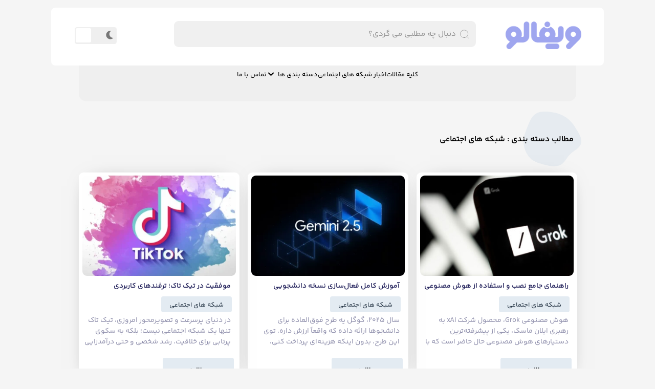

--- FILE ---
content_type: text/html; charset=UTF-8
request_url: https://wefollow.ir/mag/category/%D8%B4%D8%A8%DA%A9%D9%87-%D9%87%D8%A7%DB%8C-%D8%A7%D8%AC%D8%AA%D9%85%D8%A7%D8%B9%DB%8C/
body_size: 19054
content:
<!DOCTYPE html>
<html dir="rtl" lang="fa-IR" prefix="og: https://ogp.me/ns#">
<head>
	<meta charset="UTF-8">
	<meta name="viewport" content="width=device-width, initial-scale=1.0, viewport-fit=cover" />		
<!-- بهینه‌سازی موتور جستجو توسط Rank Math PRO - https://rankmath.com/ -->
<title>شبکه های اجتماعی - وبلاگ ویفالو</title>
<meta name="robots" content="index, follow, max-snippet:-1, max-video-preview:-1, max-image-preview:large"/>
<link rel="canonical" href="https://wefollow.ir/mag/category/%d8%b4%d8%a8%da%a9%d9%87-%d9%87%d8%a7%db%8c-%d8%a7%d8%ac%d8%aa%d9%85%d8%a7%d8%b9%db%8c/" />
<link rel="next" href="https://wefollow.ir/mag/category/%d8%b4%d8%a8%da%a9%d9%87-%d9%87%d8%a7%db%8c-%d8%a7%d8%ac%d8%aa%d9%85%d8%a7%d8%b9%db%8c/page/2/" />
<meta property="og:locale" content="fa_IR" />
<meta property="og:type" content="article" />
<meta property="og:title" content="شبکه های اجتماعی - وبلاگ ویفالو" />
<meta property="og:url" content="https://wefollow.ir/mag/category/%d8%b4%d8%a8%da%a9%d9%87-%d9%87%d8%a7%db%8c-%d8%a7%d8%ac%d8%aa%d9%85%d8%a7%d8%b9%db%8c/" />
<meta property="og:site_name" content="وبلاگ ویفالو" />
<meta name="twitter:card" content="summary_large_image" />
<meta name="twitter:title" content="شبکه های اجتماعی - وبلاگ ویفالو" />
<meta name="twitter:label1" content="نوشته‌ها" />
<meta name="twitter:data1" content="73" />
<script type="application/ld+json" class="rank-math-schema-pro">{"@context":"https://schema.org","@graph":[{"@type":"Person","@id":"https://wefollow.ir/mag/#person","name":"\u0648\u0628\u0644\u0627\u06af \u0648\u06cc\u0641\u0627\u0644\u0648","image":{"@type":"ImageObject","@id":"https://wefollow.ir/mag/#logo","url":"https://wefollow.ir/mag/wp-content/uploads/favicon96.png","contentUrl":"https://wefollow.ir/mag/wp-content/uploads/favicon96.png","caption":"\u0648\u0628\u0644\u0627\u06af \u0648\u06cc\u0641\u0627\u0644\u0648","inLanguage":"fa-IR","width":"96","height":"96"}},{"@type":"WebSite","@id":"https://wefollow.ir/mag/#website","url":"https://wefollow.ir/mag","name":"\u0648\u0628\u0644\u0627\u06af \u0648\u06cc\u0641\u0627\u0644\u0648","publisher":{"@id":"https://wefollow.ir/mag/#person"},"inLanguage":"fa-IR"},{"@type":"CollectionPage","@id":"https://wefollow.ir/mag/category/%d8%b4%d8%a8%da%a9%d9%87-%d9%87%d8%a7%db%8c-%d8%a7%d8%ac%d8%aa%d9%85%d8%a7%d8%b9%db%8c/#webpage","url":"https://wefollow.ir/mag/category/%d8%b4%d8%a8%da%a9%d9%87-%d9%87%d8%a7%db%8c-%d8%a7%d8%ac%d8%aa%d9%85%d8%a7%d8%b9%db%8c/","name":"\u0634\u0628\u06a9\u0647 \u0647\u0627\u06cc \u0627\u062c\u062a\u0645\u0627\u0639\u06cc - \u0648\u0628\u0644\u0627\u06af \u0648\u06cc\u0641\u0627\u0644\u0648","isPartOf":{"@id":"https://wefollow.ir/mag/#website"},"inLanguage":"fa-IR"}]}</script>
<!-- /افزونه سئو ورپرس Rank Math -->

<style id='wp-img-auto-sizes-contain-inline-css' type='text/css'>
img:is([sizes=auto i],[sizes^="auto," i]){contain-intrinsic-size:3000px 1500px}
/*# sourceURL=wp-img-auto-sizes-contain-inline-css */
</style>
<style id='wp-emoji-styles-inline-css' type='text/css'>

	img.wp-smiley, img.emoji {
		display: inline !important;
		border: none !important;
		box-shadow: none !important;
		height: 1em !important;
		width: 1em !important;
		margin: 0 0.07em !important;
		vertical-align: -0.1em !important;
		background: none !important;
		padding: 0 !important;
	}
/*# sourceURL=wp-emoji-styles-inline-css */
</style>
<link rel='stylesheet' id='wp-block-library-rtl-css' href='https://wefollow.ir/mag/wp-includes/css/dist/block-library/style-rtl.min.css?ver=6.9' type='text/css' media='all' />

<style id='classic-theme-styles-inline-css' type='text/css'>
/*! This file is auto-generated */
.wp-block-button__link{color:#fff;background-color:#32373c;border-radius:9999px;box-shadow:none;text-decoration:none;padding:calc(.667em + 2px) calc(1.333em + 2px);font-size:1.125em}.wp-block-file__button{background:#32373c;color:#fff;text-decoration:none}
/*# sourceURL=/wp-includes/css/classic-themes.min.css */
</style>
<link rel='stylesheet' id='contact-form-7-css' href='https://wefollow.ir/mag/wp-content/plugins/contact-form-7/includes/css/styles.css?ver=5.8.7' type='text/css' media='all' />
<link rel='stylesheet' id='contact-form-7-rtl-css' href='https://wefollow.ir/mag/wp-content/plugins/contact-form-7/includes/css/styles-rtl.css?ver=5.8.7' type='text/css' media='all' />
<link rel='stylesheet' id='bootstrap-css' href='https://wefollow.ir/mag/wp-content/themes/topnevisan/assets/css/bootstrap.min.css?ver=6.9' type='text/css' media='all' />
<link rel='stylesheet' id='font-fontello-css' href='https://wefollow.ir/mag/wp-content/themes/topnevisan/assets/css/fontello/css/fontello.css?ver=6.9' type='text/css' media='all' />
<link rel='stylesheet' id='owlcarousel-css' href='https://wefollow.ir/mag/wp-content/themes/topnevisan/assets/css/owl.carousel.min.css?ver=6.9' type='text/css' media='all' />
<link rel='stylesheet' id='style-css' href='https://wefollow.ir/mag/wp-content/themes/topnevisan/style.css?ver=6.9' type='text/css' media='all' />
<link rel='stylesheet' id='responsive-css' href='https://wefollow.ir/mag/wp-content/themes/topnevisan/assets/css/responsive.css?ver=6.9' type='text/css' media='all' />
<link rel='stylesheet' id='sweetalert2-css' href='https://wefollow.ir/mag/wp-content/themes/topnevisan/assets/css/sweetalert2.min.css?ver=6.9' type='text/css' media='all' />
<link rel='stylesheet' id='elementor-icons-css' href='https://wefollow.ir/mag/wp-content/plugins/elementor/assets/lib/eicons/css/elementor-icons.min.css?ver=5.27.0' type='text/css' media='all' />
<link rel='stylesheet' id='elementor-frontend-css' href='https://wefollow.ir/mag/wp-content/uploads/elementor/css/custom-frontend-lite-rtl.min.css?ver=1707723134' type='text/css' media='all' />
<link rel='stylesheet' id='swiper-css' href='https://wefollow.ir/mag/wp-content/plugins/elementor/assets/lib/swiper/v8/css/swiper.min.css?ver=8.4.5' type='text/css' media='all' />
<link rel='stylesheet' id='elementor-post-5-css' href='https://wefollow.ir/mag/wp-content/uploads/elementor/css/post-5.css?ver=1707723134' type='text/css' media='all' />
<link rel='stylesheet' id='elementor-pro-css' href='https://wefollow.ir/mag/wp-content/uploads/elementor/css/custom-pro-frontend-lite-rtl.min.css?ver=1707723134' type='text/css' media='all' />
<link rel='stylesheet' id='elementor-global-css' href='https://wefollow.ir/mag/wp-content/uploads/elementor/css/global.css?ver=1707723131' type='text/css' media='all' />
<link rel='stylesheet' id='elementor-post-1573-css' href='https://wefollow.ir/mag/wp-content/uploads/elementor/css/post-1573.css?ver=1707723131' type='text/css' media='all' />
<link rel='stylesheet' id='elementor-post-20-css' href='https://wefollow.ir/mag/wp-content/uploads/elementor/css/post-20.css?ver=1707749489' type='text/css' media='all' />
<script type="text/javascript" src="https://wefollow.ir/mag/wp-content/themes/topnevisan/assets/js/jquery-3.6.3.min.js?ver=1" id="jquery-js"></script>
<link rel="https://api.w.org/" href="https://wefollow.ir/mag/wp-json/" /><link rel="alternate" title="JSON" type="application/json" href="https://wefollow.ir/mag/wp-json/wp/v2/categories/15" /><link rel="EditURI" type="application/rsd+xml" title="RSD" href="https://wefollow.ir/mag/xmlrpc.php?rsd" />
<meta name="generator" content="WordPress 6.9" />


<style>
    
    
                        @font-face {
            font-family: "yekanbakh";
            src: url("https://wefollow.ir/mag/wp-content/themes/topnevisan/assets/font/YekanBakh/YekanBakhFaNum-Regular.woff2");
        }

        @font-face {
            font-family: "yekanbakh-bold";
            src: url("https://wefollow.ir/mag/wp-content/themes/topnevisan/assets/font/YekanBakh/YekanBakhFaNum-SemiBold.woff2");
        }

        @font-face {
            font-family: "yekanbakh-light";
            src: url("https://wefollow.ir/mag/wp-content/themes/topnevisan/assets/font/YekanBakh/YekanBakhFaNum-Light.woff2");
        }

        @font-face {
            font-family: "yekanbakh-regular";
            src: url("https://wefollow.ir/mag/wp-content/themes/topnevisan/assets/font/YekanBakh/YekanBakhFaNum-Regular.woff2");
        }
        .header-box .search-box input{
            padding-top: 6.7px;
        }
        .btn-order {
            padding-top:6px
        }

        .second-btn {
            margin: 1px;
            margin-top: 5px;
        }

        .more-text {
            margin-top: 2.5px;
        }

        .options a {
            padding-top: 4px;
        }

        .btn-go a {
            padding-top: 15px;
        }



        .Pages .page-numbers {
            padding-top: 12.5px;
        }
        .social-share {
            font-size: 26px !important;
            margin-top: -14px;
        }

        .social-share-tel {
            left: 11px;
            top: -2px;
        }
        :root {
            --Font-Normal: "yekanbakh";
            --Font-Semi-Bold: "yekanbakh-bold";
            --Font-Bold: "yekanbakh-bold";
            --Font-Regular: "yekanbakh-regular";
            --Font-Light: "yekanbakh-light";
        }

        
    
            body {
        background-color:
            #f5f5f5 !important;
    }

    .arrow-down {
        background-color:
            #f5f5f5        ;
    }

    .header-svg path {
        fill:
            #f5f5f5        ;
    }

    .card,
    .slider-container,
    .thirteen_card,
    .eight_card_contaienr,
    .second-card,
    .slider-container,
    .nine_card,
    .ten_card,
    .single-second-card,
    .khodebox,
    .third-card,
    .forth-card,
    .forth-card img,
    .instagram-card,
    .six-card-container,
    .seven-card-container,
    .scroll-to-top {
        box-shadow: 0px 0px 40px -26px
            #707070        ;

    }
</style><meta name="generator" content="Elementor 3.19.2; features: e_optimized_assets_loading, e_optimized_css_loading, additional_custom_breakpoints, block_editor_assets_optimize, e_image_loading_optimization; settings: css_print_method-external, google_font-disabled, font_display-swap">
<link rel="icon" href="https://wefollow.ir/mag/wp-content/uploads/cropped-favicon96-32x32.png" sizes="32x32" />
<link rel="icon" href="https://wefollow.ir/mag/wp-content/uploads/cropped-favicon96-192x192.png" sizes="192x192" />
<link rel="apple-touch-icon" href="https://wefollow.ir/mag/wp-content/uploads/cropped-favicon96-180x180.png" />
<meta name="msapplication-TileImage" content="https://wefollow.ir/mag/wp-content/uploads/cropped-favicon96-270x270.png" />
		<style type="text/css" id="wp-custom-css">
			.single-main a {
    color: #0b00d7ba !important;
}

.single-content b, strong {
    font-weight: 800 !important;
}		</style>
		</head>
<body class="rtl archive category category-15 wp-theme-topnevisan elementor-default elementor-template-full-width elementor-kit-5 elementor-page-20">
		<div data-elementor-type="header" data-elementor-id="1573" class="elementor elementor-1573 elementor-location-header" data-elementor-post-type="elementor_library">
					<div class="elementor-section-wrap">
								<section class="elementor-section elementor-top-section elementor-element elementor-element-0087cae elementor-section-boxed elementor-section-height-default elementor-section-height-default" data-id="0087cae" data-element_type="section">
						<div class="elementor-container elementor-column-gap-default">
					<div class="elementor-column elementor-col-100 elementor-top-column elementor-element elementor-element-7ecaa05" data-id="7ecaa05" data-element_type="column">
			<div class="elementor-widget-wrap elementor-element-populated">
						<div class="elementor-element elementor-element-7772b69 elementor-widget elementor-widget-first_header" data-id="7772b69" data-element_type="widget" data-widget_type="first_header.default">
				<div class="elementor-widget-container">
			        

        <section class="LayoutController">
            <div class="header-box box-2">
                <div class="header-box-container">
                    <div class="d-flex justify-content-end logo">
                        <a href="https://wefollow.ir/mag">
                            <img src="
                            https://wefollow.ir/mag/wp-content/uploads/2023/08/Light-Logo-1.png                            " class="my-logso">
                        </a>
                    </div>
                    <!--lg menu-->
                    
                        <form method="get" action="https://wefollow.ir/mag" class="form-search-box" autocomplete="off">
                            <div class="LayoutController">
                                <div class="search-box">
                                    <svg class="header-search-icon" width="41" height="40" viewBox="0 0 41 40" fill="none"
                                        xmlns="http://www.w3.org/2000/svg">
                                        <path
                                            d="M37.5834 36.6667L34.1667 33.3333M19.6459 35C21.7772 35 23.8875 34.5905 25.8565 33.7948C27.8256 32.9991 29.6146 31.8328 31.1217 30.3625C32.6287 28.8923 33.8241 27.1468 34.6397 25.2258C35.4553 23.3048 35.8751 21.2459 35.8751 19.1667C35.8751 17.0874 35.4553 15.0285 34.6397 13.1075C33.8241 11.1865 32.6287 9.44108 31.1217 7.97082C29.6146 6.50056 27.8256 5.33428 25.8565 4.53858C23.8875 3.74288 21.7772 3.33334 19.6459 3.33334C15.3417 3.33334 11.2137 5.00149 8.17016 7.97082C5.1266 10.9401 3.41675 14.9674 3.41675 19.1667C3.41675 23.3659 5.1266 27.3932 8.17016 30.3625C11.2137 33.3319 15.3417 35 19.6459 35Z"
                                            stroke="white" stroke-width="1.5" stroke-linecap="round" stroke-linejoin="round" />
                                    </svg>
                                    <input type="text" name="s" value=""
                                        placeholder="دنبال چه مطلبی می گردی؟" id="keyword" class="input_search"
                                        onkeyup="mukto_search_fetch()" required>
                                </div>
                            </div>

                            <div class="main-search">
                                <div class="search_bar">
                                    <div class="search_result" id="datafetch">
                                    </div>
                                </div>
                            </div>
                        </form>
                    
                </div>

                                    <div class="all-container">
                        <input class="input-switch" type="checkbox" id="toggle">
                        <label class="switch" for="toggle">
                            <span class="sun"></span>
                            <span class="moon"></span>
                        </label>
                    </div>

                


            </div>
            <div class="under-menu  menu-controller">
                <!--Mobile Menu-->
                <section class="mobile-menu">
                    <div class="MobileMenuContainer close">
                        <div class="bars-container close-btn">
                            <div class="bar-con">
                                <div class="close-1"></div>
                                <div class="close-2"></div>
                            </div>

                        </div>
                    </div>
                    <form method="get" action="https://wefollow.ir/mag" class="form-search-box">
                        <div class="LayoutController">
                            <div class="search-box">
                                <input type="text" name="s" value=""
                                    placeholder="دنبال چه مطلبی می گردی؟" required>
                                <button type="submit" class="findit text-center">
                                    <div class="menu-search-icon">
                                        <p class="text-center d-inline search-icon">
                                                                                    </p>
                                        <svg class="header-search-icon" width="41" height="40" viewBox="0 0 41 40" fill="none"
                                            xmlns="http://www.w3.org/2000/svg">
                                            <path
                                                d="M37.5834 36.6667L34.1667 33.3333M19.6459 35C21.7772 35 23.8875 34.5905 25.8565 33.7948C27.8256 32.9991 29.6146 31.8328 31.1217 30.3625C32.6287 28.8923 33.8241 27.1468 34.6397 25.2258C35.4553 23.3048 35.8751 21.2459 35.8751 19.1667C35.8751 17.0874 35.4553 15.0285 34.6397 13.1075C33.8241 11.1865 32.6287 9.44108 31.1217 7.97082C29.6146 6.50056 27.8256 5.33428 25.8565 4.53858C23.8875 3.74288 21.7772 3.33334 19.6459 3.33334C15.3417 3.33334 11.2137 5.00149 8.17016 7.97082C5.1266 10.9401 3.41675 14.9674 3.41675 19.1667C3.41675 23.3659 5.1266 27.3932 8.17016 30.3625C11.2137 33.3319 15.3417 35 19.6459 35Z"
                                                stroke="white" stroke-width="1.5" stroke-linecap="round"
                                                stroke-linejoin="round" />
                                        </svg>
                                    </div>
                                </button>
                            </div>
                        </div>
                    </form>

                    <script>
                        const toggleSwitch6 = document.querySelector('.input-switch');
                        const headerLogo6 = document.querySelector('.my-logso');

                        toggleSwitch6.addEventListener('change', () => {
                            document.body.classList.toggle('dark');
                            headerLogo6.src = toggleSwitch6.checked ? 'https://wefollow.ir/mag/wp-content/uploads/2023/08/tp.png' : 'https://wefollow.ir/mag/wp-content/uploads/2023/08/Light-Logo-1.png';
                            localStorage.setItem('theme', toggleSwitch6.checked ? 'dark' : 'light');
                        });

                        const mytheme3 = localStorage.getItem('theme');
                        if (mytheme3 === 'dark') {
                            toggleSwitch6.checked = true;
                            document.body.classList.add('dark');
                            headerLogo6.src = 'https://wefollow.ir/mag/wp-content/uploads/2023/08/tp.png';
                        }
                        if (mytheme3 === 'light') {
                            toggleSwitch6.checked = true;
                            document.body.classList.add('light');
                            headerLogo6.src = 'https://wefollow.ir/mag/wp-content/uploads/2023/08/Light-Logo-1.png';
                        }
                    </script>

                    <ul class="menu menu-mobile" style="display:block !important;">
                        <li id="menu-item-265" class="menu-item menu-item-type-post_type menu-item-object-page menu-item-265"><a href="https://wefollow.ir/mag/home/">اخبار شبکه های اجتماعی</a></li>
<li id="menu-item-601" class="menu-item menu-item-type-custom menu-item-object-custom current-menu-ancestor current-menu-parent menu-item-has-children menu-item-601"><a href="#">دسته بندی ها</a>
<ul class="sub-menu">
	<li id="menu-item-4520" class="menu-item menu-item-type-taxonomy menu-item-object-category current-menu-item menu-item-4520"><a href="https://wefollow.ir/mag/category/%d8%b4%d8%a8%da%a9%d9%87-%d9%87%d8%a7%db%8c-%d8%a7%d8%ac%d8%aa%d9%85%d8%a7%d8%b9%db%8c/" aria-current="page">شبکه های اجتماعی</a></li>
	<li id="menu-item-4519" class="menu-item menu-item-type-taxonomy menu-item-object-category menu-item-4519"><a href="https://wefollow.ir/mag/category/%d8%b1%d8%a8%d8%a7%d8%aa-%d8%aa%d9%84%da%af%d8%b1%d8%a7%d9%85/">ربات تلگرام</a></li>
	<li id="menu-item-4517" class="menu-item menu-item-type-taxonomy menu-item-object-category menu-item-4517"><a href="https://wefollow.ir/mag/category/%d8%a7%db%8c%d9%86%d8%b3%d8%aa%d8%a7%da%af%d8%b1%d8%a7%d9%85/">اینستاگرام</a></li>
	<li id="menu-item-4522" class="menu-item menu-item-type-taxonomy menu-item-object-category menu-item-4522"><a href="https://wefollow.ir/mag/category/%db%8c%d9%88%d8%aa%db%8c%d9%88%d8%a8/">یوتیوب</a></li>
	<li id="menu-item-4521" class="menu-item menu-item-type-taxonomy menu-item-object-category menu-item-4521"><a href="https://wefollow.ir/mag/category/%d9%87%da%a9-%d9%88-%d8%a7%d9%85%d9%86%db%8c%d8%aa/">هک و امنیت</a></li>
	<li id="menu-item-4518" class="menu-item menu-item-type-taxonomy menu-item-object-category menu-item-4518"><a href="https://wefollow.ir/mag/category/%d8%af%d8%b3%d8%aa%d9%87%d8%a8%d9%86%d8%af%db%8c-%d9%86%d8%b4%d8%af%d9%87/">دسته‌بندی نشده</a></li>
</ul>
</li>
<li id="menu-item-263" class="menu-item menu-item-type-post_type menu-item-object-page menu-item-263"><a href="https://wefollow.ir/mag/contact-us/">تماس با ما</a></li>
                        <li id="menu-item-1747" class="menu-item menu-item-type-post_type menu-item-object-page menu-item-1747"><a href="https://wefollow.ir/mag/posts/">کلیه مقالات</a></li>
                    </ul>
                </section>

                <div class="MobileMenuContainer">
                    <div class="bars-container">

                        <div class="bar-con">
                            <div class="bars1"></div>
                            <div class="bars2"></div>
                            <div class="bars3"></div>
                        </div>
                    </div>

                </div>
                <!--Mobile Menu-->

                <!--lg menu-->
                <nav class="nav-container">

                    <div class="center-menu">
                        <div class="menu">
                            <li class="menu-item menu-item-type-post_type menu-item-object-page menu-item-1747"><a href="https://wefollow.ir/mag/posts/">کلیه مقالات</a></li>
                            <li class="menu-item menu-item-type-post_type menu-item-object-page menu-item-265"><a href="https://wefollow.ir/mag/home/">اخبار شبکه های اجتماعی</a></li>
<li class="menu-item menu-item-type-custom menu-item-object-custom current-menu-ancestor current-menu-parent menu-item-has-children menu-item-601"><a href="#">دسته بندی ها</a>
<ul class="sub-menu">
	<li class="menu-item menu-item-type-taxonomy menu-item-object-category current-menu-item menu-item-4520"><a href="https://wefollow.ir/mag/category/%d8%b4%d8%a8%da%a9%d9%87-%d9%87%d8%a7%db%8c-%d8%a7%d8%ac%d8%aa%d9%85%d8%a7%d8%b9%db%8c/" aria-current="page">شبکه های اجتماعی</a></li>
	<li class="menu-item menu-item-type-taxonomy menu-item-object-category menu-item-4519"><a href="https://wefollow.ir/mag/category/%d8%b1%d8%a8%d8%a7%d8%aa-%d8%aa%d9%84%da%af%d8%b1%d8%a7%d9%85/">ربات تلگرام</a></li>
	<li class="menu-item menu-item-type-taxonomy menu-item-object-category menu-item-4517"><a href="https://wefollow.ir/mag/category/%d8%a7%db%8c%d9%86%d8%b3%d8%aa%d8%a7%da%af%d8%b1%d8%a7%d9%85/">اینستاگرام</a></li>
	<li class="menu-item menu-item-type-taxonomy menu-item-object-category menu-item-4522"><a href="https://wefollow.ir/mag/category/%db%8c%d9%88%d8%aa%db%8c%d9%88%d8%a8/">یوتیوب</a></li>
	<li class="menu-item menu-item-type-taxonomy menu-item-object-category menu-item-4521"><a href="https://wefollow.ir/mag/category/%d9%87%da%a9-%d9%88-%d8%a7%d9%85%d9%86%db%8c%d8%aa/">هک و امنیت</a></li>
	<li class="menu-item menu-item-type-taxonomy menu-item-object-category menu-item-4518"><a href="https://wefollow.ir/mag/category/%d8%af%d8%b3%d8%aa%d9%87%d8%a8%d9%86%d8%af%db%8c-%d9%86%d8%b4%d8%af%d9%87/">دسته‌بندی نشده</a></li>
</ul>
</li>
<li class="menu-item menu-item-type-post_type menu-item-object-page menu-item-263"><a href="https://wefollow.ir/mag/contact-us/">تماس با ما</a></li>
                        </div>

                    </div>

                </nav>
            </div>
        </section>


        		</div>
				</div>
					</div>
		</div>
					</div>
		</section>
							</div>
				</div>
				<div data-elementor-type="archive" data-elementor-id="20" class="elementor elementor-20 elementor-location-archive" data-elementor-post-type="elementor_library">
					<div class="elementor-section-wrap">
								<section class="elementor-section elementor-top-section elementor-element elementor-element-c364312 elementor-section-boxed elementor-section-height-default elementor-section-height-default" data-id="c364312" data-element_type="section">
						<div class="elementor-container elementor-column-gap-default">
					<div class="elementor-column elementor-col-100 elementor-top-column elementor-element elementor-element-973e227" data-id="973e227" data-element_type="column">
			<div class="elementor-widget-wrap elementor-element-populated">
						<div class="elementor-element elementor-element-f350996 elementor-widget elementor-widget-Circle-icon" data-id="f350996" data-element_type="widget" data-widget_type="Circle-icon.default">
				<div class="elementor-widget-container">
			                <section class="LayoutController">
            <div class="EnterLayout">
                <div class="new-more-container">
                    <svg class="svg-vector" width="113" height="107" viewBox="0 0 113 107" fill="none"
                        xmlns="http://www.w3.org/2000/svg">
                        <path fill-rule="evenodd" clip-rule="evenodd"
                            d="M55.5723 1.1456C65.3314 2.28858 74.5504 5.54609 82.7214 11.0161C90.7862 16.415 96.9572 23.7918 101.898 32.1575C107.312 41.3256 114.858 51.1759 112.584 61.5836C110.313 71.9819 97.9841 76.1425 90.6141 83.8056C83.7417 90.9512 79.9211 101.422 70.7267 105.106C61.2665 108.895 50.696 106.235 40.8137 103.755C30.5862 101.187 20.0682 98.174 12.7608 90.555C5.27593 82.751 1.15001 72.1341 0.147635 61.3548C-0.827103 50.8727 3.1934 40.9533 7.24511 31.2409C11.421 21.2307 14.8216 9.86589 24.0155 4.14049C33.1763 -1.5643 44.8608 -0.108938 55.5723 1.1456Z"
                            fill="#B7CCDF" fill-opacity="0.25" />
                    </svg>

                    <h2>
                        مطالب دسته بندی :                                                     شبکه های اجتماعی


                                            </h2>

                </div>
            </div>
        </section>
        		</div>
				</div>
				<div class="elementor-element elementor-element-8a2711b elementor-widget__width-initial elementor-widget elementor-widget-SecondCard" data-id="8a2711b" data-element_type="widget" data-widget_type="SecondCard.default">
				<div class="elementor-widget-container">
			                            <section class="LayoutController Last_Controller">
                <div class="SecondCardContainer">
                    <div class="social-container">
                                                        <div class="SecondLayoutController">
                                    <article class="second-card">
                                    <a href="https://wefollow.ir/mag/%d8%b1%d8%a7%d9%87%d9%86%d9%85%d8%a7%db%8c-%d8%ac%d8%a7%d9%85%d8%b9-%d9%86%d8%b5%d8%a8-%d9%88-%d8%a7%d8%b3%d8%aa%d9%81%d8%a7%d8%af%d9%87-%d8%a7%d8%b2-%d9%87%d9%88%d8%b4-%d9%85%d8%b5%d9%86%d9%88%d8%b9%db%8c-grok/">
                                        <div class="card-img-holder ">
                                            <img fetchpriority="high" width="410" height="230" src="https://wefollow.ir/mag/wp-content/uploads/xAI-Grok-410x230.jpg" class="attachment-card-imgs size-card-imgs wp-post-image" alt="راهنمای جامع نصب و استفاده از هوش مصنوعی Grok؛ دستیار xAI" decoding="async" />                                        </div>
                                        </a>
                                        <div class=" mt-1">
                                        <a href="https://wefollow.ir/mag/%d8%b1%d8%a7%d9%87%d9%86%d9%85%d8%a7%db%8c-%d8%ac%d8%a7%d9%85%d8%b9-%d9%86%d8%b5%d8%a8-%d9%88-%d8%a7%d8%b3%d8%aa%d9%81%d8%a7%d8%af%d9%87-%d8%a7%d8%b2-%d9%87%d9%88%d8%b4-%d9%85%d8%b5%d9%86%d9%88%d8%b9%db%8c-grok/">
                                            <h3 class="blog-title" style="-webkit-line-clamp:1">
                                                راهنمای جامع نصب و استفاده از هوش مصنوعی Grok؛ دستیار xAI                                            </h3>
                                            </a>
                                        </div>
                                        <span class="blog-time ">
                                            <div class="second-btn ">
                                                <a href="https://wefollow.ir/mag/category/%d8%b4%d8%a8%da%a9%d9%87-%d9%87%d8%a7%db%8c-%d8%a7%d8%ac%d8%aa%d9%85%d8%a7%d8%b9%db%8c/" rel="category tag">شبکه های اجتماعی</a>                                            </div>

                                        </span>
                                        <div class="descriptions "
                                            style="-webkit-line-clamp:3">
                                            هوش مصنوعی Grok، محصول شرکت xAI به رهبری ایلان ماسک، یکی از پیشرفته‌ترین دستیارهای هوش مصنوعی حال حاضر است که با اتصال به داده‌های زنده از وب و شبکه اجتماعی X (توییتر سابق)، توانایی پاسخ‌گویی، تحلیل و تولید محتوا به‌صورت لحظه‌ای را دارد. در این مقاله با روش‌های نصب و استفاده از Grok آشنا می‌شویم....                                        </div>
                                        <div class="options">
                                            <a href="https://wefollow.ir/mag/%d8%b1%d8%a7%d9%87%d9%86%d9%85%d8%a7%db%8c-%d8%ac%d8%a7%d9%85%d8%b9-%d9%86%d8%b5%d8%a8-%d9%88-%d8%a7%d8%b3%d8%aa%d9%81%d8%a7%d8%af%d9%87-%d8%a7%d8%b2-%d9%87%d9%88%d8%b4-%d9%85%d8%b5%d9%86%d9%88%d8%b9%db%8c-grok/" class="">
                                                مطالعه                                            </a>
                                        </div>
                                    </article>
                                </div>
                                                                <div class="SecondLayoutController">
                                    <article class="second-card">
                                    <a href="https://wefollow.ir/mag/%d9%81%d8%b9%d8%a7%d9%84%d8%b3%d8%a7%d8%b2%db%8c-%d9%86%d8%b3%d8%ae%d9%87-%d8%af%d8%a7%d9%86%d8%b4%d8%ac%d9%88%db%8c%db%8c-gemini-pro-%da%af%d9%88%da%af%d9%84/">
                                        <div class="card-img-holder ">
                                            <img width="410" height="230" src="https://wefollow.ir/mag/wp-content/uploads/1-35-410x230.webp" class="attachment-card-imgs size-card-imgs wp-post-image" alt="آموزش کامل فعال‌سازی نسخه دانشجویی Gemini Pro گوگل" decoding="async" srcset="https://wefollow.ir/mag/wp-content/uploads/1-35-410x230.webp 410w, https://wefollow.ir/mag/wp-content/uploads/1-35-300x169.webp 300w, https://wefollow.ir/mag/wp-content/uploads/1-35-1024x577.webp 1024w, https://wefollow.ir/mag/wp-content/uploads/1-35-768x433.webp 768w, https://wefollow.ir/mag/wp-content/uploads/1-35.webp 1300w" sizes="(max-width: 410px) 100vw, 410px" />                                        </div>
                                        </a>
                                        <div class=" mt-1">
                                        <a href="https://wefollow.ir/mag/%d9%81%d8%b9%d8%a7%d9%84%d8%b3%d8%a7%d8%b2%db%8c-%d9%86%d8%b3%d8%ae%d9%87-%d8%af%d8%a7%d9%86%d8%b4%d8%ac%d9%88%db%8c%db%8c-gemini-pro-%da%af%d9%88%da%af%d9%84/">
                                            <h3 class="blog-title" style="-webkit-line-clamp:1">
                                                آموزش کامل فعال‌سازی نسخه دانشجویی Gemini Pro گوگل                                            </h3>
                                            </a>
                                        </div>
                                        <span class="blog-time ">
                                            <div class="second-btn ">
                                                <a href="https://wefollow.ir/mag/category/%d8%b4%d8%a8%da%a9%d9%87-%d9%87%d8%a7%db%8c-%d8%a7%d8%ac%d8%aa%d9%85%d8%a7%d8%b9%db%8c/" rel="category tag">شبکه های اجتماعی</a>                                            </div>

                                        </span>
                                        <div class="descriptions "
                                            style="-webkit-line-clamp:3">
                                            سال ۲۰۲۵، گوگل یه طرح فوق‌العاده برای دانشجوها ارائه داده که واقعاً ارزش داره. توی این طرح، بدون اینکه هزینه‌ای پرداخت کنی، می‌تونی به نسخه حرفه‌ای Gemini Pro (همون Google AI Pro) دسترسی پیدا کنی و علاوه بر اون، دو ترابایت فضای ذخیره‌سازی ابری هم در اختیارت قرار می‌گیره. این فرصت تا آخر امتحانات بهار...                                        </div>
                                        <div class="options">
                                            <a href="https://wefollow.ir/mag/%d9%81%d8%b9%d8%a7%d9%84%d8%b3%d8%a7%d8%b2%db%8c-%d9%86%d8%b3%d8%ae%d9%87-%d8%af%d8%a7%d9%86%d8%b4%d8%ac%d9%88%db%8c%db%8c-gemini-pro-%da%af%d9%88%da%af%d9%84/" class="">
                                                مطالعه                                            </a>
                                        </div>
                                    </article>
                                </div>
                                                                <div class="SecondLayoutController">
                                    <article class="second-card">
                                    <a href="https://wefollow.ir/mag/%d8%aa%d8%b1%d9%81%d9%86%d8%af%d9%87%d8%a7%db%8c-%da%a9%d8%a7%d8%b1%d8%a8%d8%b1%d8%af%db%8c-%d8%a8%d8%b1%d8%a7%db%8c-%d9%85%d9%88%d9%81%d9%82%db%8c%d8%aa-%d8%af%d8%b1-%d8%aa%db%8c%da%a9-%d8%aa%d8%a7%da%a9/">
                                        <div class="card-img-holder ">
                                            <img width="410" height="230" src="https://wefollow.ir/mag/wp-content/uploads/2-12-410x230.webp" class="attachment-card-imgs size-card-imgs wp-post-image" alt="ترفندهای کاربردی برای موفقیت در تیک‌ تاک" decoding="async" srcset="https://wefollow.ir/mag/wp-content/uploads/2-12-410x230.webp 410w, https://wefollow.ir/mag/wp-content/uploads/2-12-300x169.webp 300w, https://wefollow.ir/mag/wp-content/uploads/2-12-1024x576.webp 1024w, https://wefollow.ir/mag/wp-content/uploads/2-12-768x432.webp 768w, https://wefollow.ir/mag/wp-content/uploads/2-12-1536x864.webp 1536w, https://wefollow.ir/mag/wp-content/uploads/2-12.webp 1600w" sizes="(max-width: 410px) 100vw, 410px" />                                        </div>
                                        </a>
                                        <div class=" mt-1">
                                        <a href="https://wefollow.ir/mag/%d8%aa%d8%b1%d9%81%d9%86%d8%af%d9%87%d8%a7%db%8c-%da%a9%d8%a7%d8%b1%d8%a8%d8%b1%d8%af%db%8c-%d8%a8%d8%b1%d8%a7%db%8c-%d9%85%d9%88%d9%81%d9%82%db%8c%d8%aa-%d8%af%d8%b1-%d8%aa%db%8c%da%a9-%d8%aa%d8%a7%da%a9/">
                                            <h3 class="blog-title" style="-webkit-line-clamp:1">
                                                موفقیت در تیک‌ تاک؛ ترفندهای کاربردی                                            </h3>
                                            </a>
                                        </div>
                                        <span class="blog-time ">
                                            <div class="second-btn ">
                                                <a href="https://wefollow.ir/mag/category/%d8%b4%d8%a8%da%a9%d9%87-%d9%87%d8%a7%db%8c-%d8%a7%d8%ac%d8%aa%d9%85%d8%a7%d8%b9%db%8c/" rel="category tag">شبکه های اجتماعی</a>                                            </div>

                                        </span>
                                        <div class="descriptions "
                                            style="-webkit-line-clamp:3">
                                            در دنیای پرسرعت و تصویرمحور امروزی، تیک‌ تاک تنها یک شبکه اجتماعی نیست؛ بلکه به سکوی پرتابی برای خلاقیت، رشد شخصی و حتی درآمدزایی تبدیل شده است. روزانه میلیون‌ها کاربر در این پلتفرم حضور دارند و در میان این حجم عظیم محتوا، دیده‌شدن نه تنها به شانس بلکه به استراتژی نیاز دارد. این تصور که...                                        </div>
                                        <div class="options">
                                            <a href="https://wefollow.ir/mag/%d8%aa%d8%b1%d9%81%d9%86%d8%af%d9%87%d8%a7%db%8c-%da%a9%d8%a7%d8%b1%d8%a8%d8%b1%d8%af%db%8c-%d8%a8%d8%b1%d8%a7%db%8c-%d9%85%d9%88%d9%81%d9%82%db%8c%d8%aa-%d8%af%d8%b1-%d8%aa%db%8c%da%a9-%d8%aa%d8%a7%da%a9/" class="">
                                                مطالعه                                            </a>
                                        </div>
                                    </article>
                                </div>
                                                                <div class="SecondLayoutController">
                                    <article class="second-card">
                                    <a href="https://wefollow.ir/mag/%d9%be%db%8c%d9%86%d8%aa%d8%b1%d8%b3%d8%aa-%da%86%db%8c%d8%b3%d8%aa%d8%9f-%d8%b1%d8%a7%d9%87%d9%86%d9%85%d8%a7%db%8c-%da%a9%d8%a7%d9%85%d9%84-%d9%86%d8%b5%d8%a8-%d9%88-%d8%a7%d8%b3%d8%aa%d9%81%d8%a7%d8%af%d9%87/">
                                        <div class="card-img-holder ">
                                            <img loading="lazy" width="410" height="230" src="https://wefollow.ir/mag/wp-content/uploads/1-45-410x230.jpg" class="attachment-card-imgs size-card-imgs wp-post-image" alt="پینترست چیست؟ راهنمای کامل نصب و استفاده از Pinterest" decoding="async" />                                        </div>
                                        </a>
                                        <div class=" mt-1">
                                        <a href="https://wefollow.ir/mag/%d9%be%db%8c%d9%86%d8%aa%d8%b1%d8%b3%d8%aa-%da%86%db%8c%d8%b3%d8%aa%d8%9f-%d8%b1%d8%a7%d9%87%d9%86%d9%85%d8%a7%db%8c-%da%a9%d8%a7%d9%85%d9%84-%d9%86%d8%b5%d8%a8-%d9%88-%d8%a7%d8%b3%d8%aa%d9%81%d8%a7%d8%af%d9%87/">
                                            <h3 class="blog-title" style="-webkit-line-clamp:1">
                                                پینترست چیست؟ راهنمای کامل نصب و استفاده از Pinterest                                            </h3>
                                            </a>
                                        </div>
                                        <span class="blog-time ">
                                            <div class="second-btn ">
                                                <a href="https://wefollow.ir/mag/category/%d8%b4%d8%a8%da%a9%d9%87-%d9%87%d8%a7%db%8c-%d8%a7%d8%ac%d8%aa%d9%85%d8%a7%d8%b9%db%8c/" rel="category tag">شبکه های اجتماعی</a>                                            </div>

                                        </span>
                                        <div class="descriptions "
                                            style="-webkit-line-clamp:3">
                                            آیا تا به حال به دنبال منبعی برای ذخیره و سازمان‌دهی ایده‌های خلاقانه خود بوده‌اید؟ پینترست (Pinterest) دقیقاً همان جایی است که می‌توانید بی‌نهایت ایده جذاب را کشف، ذخیره و به اشتراک بگذارید. در این راهنما از ویفالو، به‌صورت کامل و گام‌به‌گام با این پلتفرم آشنا خواهید شد، نحوه نصب، ثبت‌نام و استفاده از پینترست...                                        </div>
                                        <div class="options">
                                            <a href="https://wefollow.ir/mag/%d9%be%db%8c%d9%86%d8%aa%d8%b1%d8%b3%d8%aa-%da%86%db%8c%d8%b3%d8%aa%d8%9f-%d8%b1%d8%a7%d9%87%d9%86%d9%85%d8%a7%db%8c-%da%a9%d8%a7%d9%85%d9%84-%d9%86%d8%b5%d8%a8-%d9%88-%d8%a7%d8%b3%d8%aa%d9%81%d8%a7%d8%af%d9%87/" class="">
                                                مطالعه                                            </a>
                                        </div>
                                    </article>
                                </div>
                                                                <div class="SecondLayoutController">
                                    <article class="second-card">
                                    <a href="https://wefollow.ir/mag/%d8%b1%d8%a7%d9%87%d9%86%d9%85%d8%a7%db%8c-%d8%ac%d8%a7%d9%85%d8%b9-%d8%a7%db%8c%d8%ac%d8%a7%d8%af-%d9%86%d8%b8%d8%b1%d8%b3%d9%86%d8%ac%db%8c-%d8%af%d8%b1-%d9%88%d8%a7%d8%aa%d8%b3%d8%a7%d9%be/">
                                        <div class="card-img-holder ">
                                            <img loading="lazy" width="410" height="230" src="https://wefollow.ir/mag/wp-content/uploads/12-1-410x230.jpg" class="attachment-card-imgs size-card-imgs wp-post-image" alt="راهنمای جامع ایجاد نظرسنجی در واتساپ" decoding="async" srcset="https://wefollow.ir/mag/wp-content/uploads/12-1-410x230.jpg 410w, https://wefollow.ir/mag/wp-content/uploads/12-1-300x169.jpg 300w, https://wefollow.ir/mag/wp-content/uploads/12-1-1024x576.jpg 1024w, https://wefollow.ir/mag/wp-content/uploads/12-1-768x432.jpg 768w, https://wefollow.ir/mag/wp-content/uploads/12-1.jpg 1280w" sizes="(max-width: 410px) 100vw, 410px" />                                        </div>
                                        </a>
                                        <div class=" mt-1">
                                        <a href="https://wefollow.ir/mag/%d8%b1%d8%a7%d9%87%d9%86%d9%85%d8%a7%db%8c-%d8%ac%d8%a7%d9%85%d8%b9-%d8%a7%db%8c%d8%ac%d8%a7%d8%af-%d9%86%d8%b8%d8%b1%d8%b3%d9%86%d8%ac%db%8c-%d8%af%d8%b1-%d9%88%d8%a7%d8%aa%d8%b3%d8%a7%d9%be/">
                                            <h3 class="blog-title" style="-webkit-line-clamp:1">
                                                راهنمای جامع ایجاد نظرسنجی در واتساپ                                            </h3>
                                            </a>
                                        </div>
                                        <span class="blog-time ">
                                            <div class="second-btn ">
                                                <a href="https://wefollow.ir/mag/category/%d8%b4%d8%a8%da%a9%d9%87-%d9%87%d8%a7%db%8c-%d8%a7%d8%ac%d8%aa%d9%85%d8%a7%d8%b9%db%8c/" rel="category tag">شبکه های اجتماعی</a>                                            </div>

                                        </span>
                                        <div class="descriptions "
                                            style="-webkit-line-clamp:3">
                                            در گروه‌های واتساپی، زمانی که تعداد اعضا زیاد باشد، هماهنگی برای تصمیم‌گیری‌های گروهی دشوار می‌شود، در این هنگام نظرسنجی در واتساپ امری ضروری است . برای مثال، در یک گروه کاری ممکن است بخواهید درباره‌ی بهترین زمان برگزاری جلسه، انتخاب نام یک پروژه، یا تعیین استراتژی بازاریابی تصمیم بگیرید. در چنین شرایطی، اگر از طریق...                                        </div>
                                        <div class="options">
                                            <a href="https://wefollow.ir/mag/%d8%b1%d8%a7%d9%87%d9%86%d9%85%d8%a7%db%8c-%d8%ac%d8%a7%d9%85%d8%b9-%d8%a7%db%8c%d8%ac%d8%a7%d8%af-%d9%86%d8%b8%d8%b1%d8%b3%d9%86%d8%ac%db%8c-%d8%af%d8%b1-%d9%88%d8%a7%d8%aa%d8%b3%d8%a7%d9%be/" class="">
                                                مطالعه                                            </a>
                                        </div>
                                    </article>
                                </div>
                                                                <div class="SecondLayoutController">
                                    <article class="second-card">
                                    <a href="https://wefollow.ir/mag/%d8%a2%d9%85%d9%88%d8%b2%d8%b4-%d9%86%d8%b5%d8%a8-%d9%88-%d8%a7%d8%b3%d8%aa%d9%81%d8%a7%d8%af%d9%87-%d8%a7%d8%b2-chatgpt-%d8%af%d8%b1-%d8%a2%db%8c%d9%81%d9%88%d9%86/">
                                        <div class="card-img-holder ">
                                            <img loading="lazy" width="410" height="230" src="https://wefollow.ir/mag/wp-content/uploads/1-29-410x230.jpg" class="attachment-card-imgs size-card-imgs wp-post-image" alt="آموزش نصب و استفاده از ChatGPT در آیفون" decoding="async" srcset="https://wefollow.ir/mag/wp-content/uploads/1-29-410x230.jpg 410w, https://wefollow.ir/mag/wp-content/uploads/1-29-300x169.jpg 300w, https://wefollow.ir/mag/wp-content/uploads/1-29-1024x576.jpg 1024w, https://wefollow.ir/mag/wp-content/uploads/1-29-768x432.jpg 768w, https://wefollow.ir/mag/wp-content/uploads/1-29-1536x864.jpg 1536w, https://wefollow.ir/mag/wp-content/uploads/1-29.jpg 1920w" sizes="(max-width: 410px) 100vw, 410px" />                                        </div>
                                        </a>
                                        <div class=" mt-1">
                                        <a href="https://wefollow.ir/mag/%d8%a2%d9%85%d9%88%d8%b2%d8%b4-%d9%86%d8%b5%d8%a8-%d9%88-%d8%a7%d8%b3%d8%aa%d9%81%d8%a7%d8%af%d9%87-%d8%a7%d8%b2-chatgpt-%d8%af%d8%b1-%d8%a2%db%8c%d9%81%d9%88%d9%86/">
                                            <h3 class="blog-title" style="-webkit-line-clamp:1">
                                                آموزش نصب و استفاده از ChatGPT در آیفون                                            </h3>
                                            </a>
                                        </div>
                                        <span class="blog-time ">
                                            <div class="second-btn ">
                                                <a href="https://wefollow.ir/mag/category/%d8%b4%d8%a8%da%a9%d9%87-%d9%87%d8%a7%db%8c-%d8%a7%d8%ac%d8%aa%d9%85%d8%a7%d8%b9%db%8c/" rel="category tag">شبکه های اجتماعی</a>                                            </div>

                                        </span>
                                        <div class="descriptions "
                                            style="-webkit-line-clamp:3">
                                            هوش مصنوعی در حال تبدیل‌شدن به بخش مهمی از زندگی دیجیتال ماست و یکی از پیشرفته‌ترین ابزارهای این حوزه، ChatGPT است. این چت‌بات که توسط OpenAI توسعه یافته، امکان مکالمات طبیعی، پردازش زبان و پاسخ‌دهی هوشمند را برای کاربران فراهم می‌کند. اخیراً، نسخه رسمی ChatGPT برای آیفون منتشر شده است تا کاربران بتوانند از این ابزار...                                        </div>
                                        <div class="options">
                                            <a href="https://wefollow.ir/mag/%d8%a2%d9%85%d9%88%d8%b2%d8%b4-%d9%86%d8%b5%d8%a8-%d9%88-%d8%a7%d8%b3%d8%aa%d9%81%d8%a7%d8%af%d9%87-%d8%a7%d8%b2-chatgpt-%d8%af%d8%b1-%d8%a2%db%8c%d9%81%d9%88%d9%86/" class="">
                                                مطالعه                                            </a>
                                        </div>
                                    </article>
                                </div>
                                                    </div>
                </div>
            </section>

            <section class="PageContainer">
                <div class="Pages">
                    <span aria-current="page" class="page-numbers current">1</span>
<a class="page-numbers" href="https://wefollow.ir/mag/category/%D8%B4%D8%A8%DA%A9%D9%87-%D9%87%D8%A7%DB%8C-%D8%A7%D8%AC%D8%AA%D9%85%D8%A7%D8%B9%DB%8C/page/2/">2</a>
<a class="page-numbers" href="https://wefollow.ir/mag/category/%D8%B4%D8%A8%DA%A9%D9%87-%D9%87%D8%A7%DB%8C-%D8%A7%D8%AC%D8%AA%D9%85%D8%A7%D8%B9%DB%8C/page/3/">3</a>
<span class="page-numbers dots">&hellip;</span>
<a class="page-numbers" href="https://wefollow.ir/mag/category/%D8%B4%D8%A8%DA%A9%D9%87-%D9%87%D8%A7%DB%8C-%D8%A7%D8%AC%D8%AA%D9%85%D8%A7%D8%B9%DB%8C/page/13/">13</a>
<a class="next page-numbers" href="https://wefollow.ir/mag/category/%D8%B4%D8%A8%DA%A9%D9%87-%D9%87%D8%A7%DB%8C-%D8%A7%D8%AC%D8%AA%D9%85%D8%A7%D8%B9%DB%8C/page/2/"><i class="icon-angle-left font-of-left"></i></a>                </div>
            </section>

        		</div>
				</div>
					</div>
		</div>
					</div>
		</section>
							</div>
				</div>
				<div data-elementor-type="footer" data-elementor-id="9" class="elementor elementor-9 elementor-location-footer" data-elementor-post-type="elementor_library">
					<div class="elementor-section-wrap">
								<section class="elementor-section elementor-top-section elementor-element elementor-element-21476c00 elementor-section-full_width elementor-section-height-default elementor-section-height-default" data-id="21476c00" data-element_type="section">
						<div class="elementor-container elementor-column-gap-no">
					<div class="elementor-column elementor-col-100 elementor-top-column elementor-element elementor-element-75c79f5" data-id="75c79f5" data-element_type="column">
			<div class="elementor-widget-wrap elementor-element-populated">
						<div class="elementor-element elementor-element-60ba2db elementor-widget elementor-widget-footer" data-id="60ba2db" data-element_type="widget" data-widget_type="footer.default">
				<div class="elementor-widget-container">
			                
        <footer class="main-footer">
            <div class="footer-controler">
                <div class="LayoutController">
                    <a href="https://wefollow.ir/mag">
                        <img src="                        
                       https://wefollow.ir/mag/wp-content/uploads/2023/08/Light-Logo-1.png" class="footer-logo">
                    </a>
                    <script>
                        const toggleSwitch2 = document.querySelector('.input-switch');
                        const headerLogo2 = document.querySelector('.footer-logo');

                        toggleSwitch2.addEventListener('change', () => {
                            document.body.classList.toggle('dark');
                            headerLogo2.src = toggleSwitch2.checked ? 'https://wefollow.ir/mag/wp-content/uploads/2023/08/tp.png' : 'https://wefollow.ir/mag/wp-content/uploads/2023/08/Light-Logo-1.png';
                            localStorage.setItem('theme', toggleSwitch2.checked ? 'dark' : 'light');
                        });

                        const maintheme = localStorage.getItem('theme');
                        if (maintheme === 'dark') {
                            toggleSwitch2.checked = true;
                            document.body.classList.add('dark');
                            headerLogo2.src = 'https://wefollow.ir/mag/wp-content/uploads/2023/08/tp.png';
                        }
                        if (maintheme === 'light') {
                            toggleSwitch2.checked = true;
                            document.body.classList.add('light');
                            headerLogo2.src = 'https://wefollow.ir/mag/wp-content/uploads/2023/08/Light-Logo-1.png';
                        }
                    </script>
                </div>
                <div class="LayoutController">
                    <h4>
                        مجله ویفالو                    </h4>
                </div>
            </div>

            <div class="LayoutController  Footer_Layout">
                <div class="footer first-part">
                    <h5>
                        دسترسی سریع :                     </h5>
                    <div class="hr_h5"></div>
                    <ul>
                                                    <a href="https://wefollow.ir/mag/" target="_blank">
                                <li>
                                    صفحه اصلی                                </li>
                            </a>
                                                    <a href="https://wefollow.ir/mag/contact-us/" target="_blank">
                                <li>
                                    تماس با ما                                </li>
                            </a>
                                                    <a href="https://wefollow.ir/mag/%d8%b3%d9%88%d8%a7%d9%84%d8%a7%d8%aa-%d9%85%d8%aa%d8%af%d8%a7%d9%88%d9%84/" target="_blank">
                                <li>
                                    سوالات متداول کاربران                                </li>
                            </a>
                                            </ul>
                </div>
                <div class="footer second-part">
                    <h5>
                        موضوعات : 
                    </h5>
                    <div class="hr_h5"></div>

                    <ul>
                                                    <a href="https://wefollow.ir/mag/category/%d8%b4%d8%a8%da%a9%d9%87-%d9%87%d8%a7%db%8c-%d8%a7%d8%ac%d8%aa%d9%85%d8%a7%d8%b9%db%8c/" target="_blank">
                                <li>
                                     شبکه های اجتماعی                                </li>
                            </a>
                                                    <a href="https://wefollow.ir/mag/category/%d8%b1%d8%a8%d8%a7%d8%aa-%d8%aa%d9%84%da%af%d8%b1%d8%a7%d9%85/" target="_blank">
                                <li>
                                    ربات تلگرام                                </li>
                            </a>
                                                    <a href="https://wefollow.ir/mag/category/%d8%a7%db%8c%d9%86%d8%b3%d8%aa%d8%a7%da%af%d8%b1%d8%a7%d9%85/" target="_blank">
                                <li>
                                    اینستاگرام                                </li>
                            </a>
                                                    <a href="https://wefollow.ir/mag/category/%db%8c%d9%88%d8%aa%db%8c%d9%88%d8%a8/" target="_blank">
                                <li>
                                    یوتیوب                                </li>
                            </a>
                                            </ul>
                </div>
                <div class="footer third-part small-footer">
                    <h5>
                        تماس با ما                    </h5>
                    <div class="hr_h5"></div>

                    <ul>
                        <li>
                            021-44444444                        </li>
                        <li>
                            info[at]wefollow.ir                        </li>

                    </ul>
                                            <div class="footer social-icons">
                            <a href="https://instagram.com/wefollowbot.save" target="_blank">
                                <svg class="instagram-svg" width="117" height="117" viewBox="0 0 117 117" fill="none"
                                    xmlns="http://www.w3.org/2000/svg">
                                    <path
                                        d="M58.513 28.5027C41.9125 28.5027 28.5224 41.8957 28.5224 58.5C28.5224 75.1043 41.9125 88.4973 58.513 88.4973C75.1136 88.4973 88.5037 75.1043 88.5037 58.5C88.5037 41.8957 75.1136 28.5027 58.513 28.5027ZM58.513 78.0022C47.7853 78.0022 39.0152 69.2562 39.0152 58.5C39.0152 47.7438 47.7592 38.9978 58.513 38.9978C69.2669 38.9978 78.0109 47.7438 78.0109 58.5C78.0109 69.2562 69.2408 78.0022 58.513 78.0022ZM96.7256 27.2756C96.7256 31.1656 93.5935 34.2724 89.7305 34.2724C85.8413 34.2724 82.7352 31.1395 82.7352 27.2756C82.7352 23.4117 85.8674 20.2789 89.7305 20.2789C93.5935 20.2789 96.7256 23.4117 96.7256 27.2756ZM116.589 34.3768C116.145 25.0043 114.005 16.7022 107.14 9.86204C100.302 3.02192 92.0013 0.881122 82.6308 0.41119C72.9733 -0.137063 44.0267 -0.137063 34.3692 0.41119C25.0248 0.855015 16.7245 2.99582 9.85984 9.83594C2.99515 16.6761 0.880926 24.9782 0.411099 34.3507C-0.137033 44.0104 -0.137033 72.9635 0.411099 82.6232C0.854824 91.9957 2.99515 100.298 9.85984 107.138C16.7245 113.978 24.9987 116.119 34.3692 116.589C44.0267 117.137 72.9733 117.137 82.6308 116.589C92.0013 116.145 100.302 114.004 107.14 107.138C113.979 100.298 116.119 91.9957 116.589 82.6232C117.137 72.9635 117.137 44.0365 116.589 34.3768ZM104.112 92.9878C102.076 98.1048 98.1351 102.047 92.9931 104.11C85.2932 107.164 67.0221 106.459 58.513 106.459C50.004 106.459 31.7068 107.138 24.033 104.11C18.9171 102.073 14.9757 98.1309 12.9137 92.9878C9.85984 85.2861 10.5646 67.011 10.5646 58.5C10.5646 49.989 9.88594 31.6878 12.9137 24.0122C14.9496 18.8952 18.891 14.953 24.033 12.8905C31.7329 9.83594 50.004 10.5408 58.513 10.5408C67.0221 10.5408 85.3193 9.86204 92.9931 12.8905C98.109 14.9269 102.05 18.8691 104.112 24.0122C107.166 31.7139 106.462 49.989 106.462 58.5C106.462 67.011 107.166 85.3122 104.112 92.9878Z"
                                        fill="#a7a7a7b8" fill-opacity="0.57" />
                                </svg>
                            </a>
                            <a href="https://t.me/wefollowbot" target="_blank">
                                <svg class="telegram-svg" width="129" height="129" viewBox="0 0 129 129" fill="none"
                                    xmlns="http://www.w3.org/2000/svg">
                                    <path
                                        d="M64.5 0C28.8689 0 0 28.8689 0 64.5C0 100.131 28.8689 129 64.5 129C100.131 129 129 100.131 129 64.5C129 28.8689 100.131 0 64.5 0ZM96.1778 44.1877L85.5925 94.0712C84.8123 97.6083 82.7056 98.4665 79.7667 96.802L63.6417 84.9163L55.8653 92.4066C55.0071 93.2649 54.2788 93.9931 52.6143 93.9931L53.7587 77.5821L83.6419 50.5857C84.9423 49.4413 83.3558 48.7911 81.6393 49.9355L44.7079 73.1867L28.7909 68.2191C25.3319 67.1268 25.2538 64.7601 29.5192 63.0956L91.7044 39.1161C94.5913 38.0758 97.1141 39.8183 96.1778 44.1877Z"
                                        fill="#a7a7b8" fill-opacity="0.57" />
                                </svg>
                            </a>
                            <a href="https://twitter.com/" target="_blank">
                                <svg class="twitter-svg" width="125" height="125" viewBox="0 0 125 125" fill="none"
                                    xmlns="http://www.w3.org/2000/svg">
                                    <path
                                        d="M111.607 0H13.3929C5.99888 0 0 5.99888 0 13.3929V111.607C0 119.001 5.99888 125 13.3929 125H111.607C119.001 125 125 119.001 125 111.607V13.3929C125 5.99888 119.001 0 111.607 0ZM97.9632 44.308C98.019 45.0893 98.019 45.8984 98.019 46.6797C98.019 70.8705 79.6038 98.7444 45.9542 98.7444C35.5748 98.7444 25.9487 95.731 17.8571 90.5413C19.3359 90.7087 20.7589 90.7645 22.2656 90.7645C30.8315 90.7645 38.6998 87.8627 44.9777 82.952C36.942 82.7846 30.1897 77.5112 27.8739 70.2567C30.692 70.6752 33.231 70.6752 36.1328 69.9219C27.7623 68.2199 21.4844 60.8538 21.4844 51.9531V51.7299C23.9118 53.0971 26.7578 53.9342 29.7433 54.0458C27.2333 52.3762 25.1757 50.1113 23.7541 47.453C22.3325 44.7948 21.591 41.8259 21.596 38.8114C21.596 35.4074 22.4888 32.2824 24.0792 29.5759C33.0915 40.6808 46.6239 47.9353 61.8025 48.7165C59.2076 36.3002 68.4989 26.2277 79.6596 26.2277C84.933 26.2277 89.6763 28.4319 93.0246 32.0033C97.154 31.2221 101.116 29.6875 104.632 27.5949C103.265 31.8359 100.391 35.4074 96.596 37.6674C100.279 37.2768 103.85 36.2444 107.143 34.8214C104.66 38.4766 101.535 41.7132 97.9632 44.308Z"
                                        fill="#a7a7b8" fill-opacity="0.57" />
                                </svg>
                            </a>

                            <a href="https://wa.me/" target="_blank">
                                <svg class="whatsapp-svg" width="126" height="126" viewBox="0 0 126 126" fill="none"
                                    xmlns="http://www.w3.org/2000/svg">
                                    <path
                                        d="M63 25.5375C42.5531 25.5375 25.9312 42.1594 25.9031 62.6063C25.9031 69.6094 27.8719 76.4438 31.5844 82.3219L32.4562 83.7281L28.7156 97.3969L42.75 93.7125L44.1 94.5281C49.7812 97.9031 56.3062 99.7031 62.9719 99.7031H63C83.4187 99.7031 100.491 83.0812 100.491 62.6344C100.491 52.7344 96.2156 43.425 89.2125 36.4219C82.1813 29.3906 72.9 25.5375 63 25.5375ZM84.7969 78.525C83.8688 81.1406 79.425 83.5031 77.2875 83.8125C73.7437 84.3469 70.9875 84.0656 63.9281 81.0281C52.7625 76.1906 45.45 64.9406 44.8875 64.2094C44.325 63.4781 40.3312 58.1625 40.3312 52.6781C40.3312 47.1938 43.2 44.4937 44.2406 43.3687C45.2531 42.2437 46.4625 41.9625 47.2219 41.9625C47.9531 41.9625 48.7125 41.9625 49.3594 41.9906C50.0344 42.0187 50.9625 41.7375 51.8625 43.9031C52.7906 46.125 55.0125 51.6094 55.2938 52.1719C55.575 52.7344 55.7719 53.3812 55.3781 54.1125C53.2406 58.3875 50.9625 58.2188 52.1156 60.1875C56.4188 67.5844 60.7219 70.1438 67.275 73.4344C68.4 73.9969 69.0469 73.9125 69.6937 73.1531C70.3406 72.4219 72.4781 69.8906 73.2094 68.7938C73.9406 67.6688 74.7 67.8656 75.7125 68.2313C76.725 68.5969 82.2094 71.2969 83.3344 71.8594C84.4594 72.4219 85.1906 72.7031 85.4719 73.1531C85.725 73.6875 85.725 75.9375 84.7969 78.525ZM112.5 0H13.5C6.04688 0 0 6.04688 0 13.5V112.5C0 119.953 6.04688 126 13.5 126H112.5C119.953 126 126 119.953 126 112.5V13.5C126 6.04688 119.953 0 112.5 0ZM62.9719 107.213C55.4906 107.213 48.15 105.328 41.6531 101.784L18 108L24.3281 84.8812C20.4188 78.1312 18.3656 70.4531 18.3656 62.5781C18.3938 37.9969 38.3906 18 62.9719 18C74.8969 18 86.0906 22.6406 94.5281 31.0781C102.938 39.5156 108 50.7094 108 62.6344C108 87.2156 87.5531 107.213 62.9719 107.213Z"
                                        fill="#a7a7b8" fill-opacity="0.57" />
                                </svg>
                            </a>
                            <a href="https://youtube.com/" target="_blank">
                                <svg class="youtube-svg" width="160" height="112" viewBox="0 0 160 112" fill="none"
                                    xmlns="http://www.w3.org/2000/svg">
                                    <path
                                        d="M156.657 17.5242C154.817 10.6263 149.395 5.19371 142.511 3.35008C130.033 0 80 0 80 0C80 0 29.9669 0 17.489 3.35008C10.6052 5.194 5.18349 10.6263 3.34335 17.5242C0 30.0271 0 56.1132 0 56.1132C0 56.1132 0 82.1992 3.34335 94.7021C5.18349 101.6 10.6052 106.806 17.489 108.65C29.9669 112 80 112 80 112C80 112 130.033 112 142.511 108.65C149.395 106.806 154.817 101.6 156.657 94.7021C160 82.1992 160 56.1132 160 56.1132C160 56.1132 160 30.0271 156.657 17.5242ZM63.6362 79.7974V32.429L105.454 56.1138L63.6362 79.7974Z"
                                        fill="#a7a7b8" fill-opacity="0.57" />
                                </svg>
                            </a>
                            <a href="https://aparat.com/" target="_blank">
                                <svg class="aparat-svg" width="123" height="124" viewBox="0 0 123 124" fill="none"
                                    xmlns="http://www.w3.org/2000/svg">
                                    <path
                                        d="M53.0743 3.59413L41.7518 0.64199C39.3335 -0.0023279 36.8119 -0.163696 34.3312 0.167112C31.8505 0.49792 29.4593 1.31441 27.2944 2.56992C25.1294 3.82543 23.2331 5.49532 21.714 7.48414C20.1948 9.47295 19.0825 11.7417 18.4406 14.1606L15.6145 24.8352C24.9343 13.2355 38.3353 5.63668 53.0743 3.59413Z"
                                        fill="#a7a7b8" fill-opacity="0.57" />
                                    <path
                                        d="M3.4097 70.7915L0.637567 81.25C-0.658266 86.1315 0.0379834 91.3279 2.57317 95.6961C5.10836 100.064 9.27486 103.247 14.1562 104.543L24.9568 107.423C13.4242 98.3561 5.73095 85.2769 3.4097 70.7915Z"
                                        fill="#a7a7b8" fill-opacity="0.57" />
                                    <path
                                        d="M108.823 18.4448L96.7083 15.2227C102.83 19.9315 107.955 25.8092 111.787 32.5147C115.619 39.2202 118.08 46.62 119.029 54.2846L122.36 41.6839C123.638 36.8075 122.932 31.6229 120.394 27.2666C117.857 22.9104 113.696 19.738 108.823 18.4448Z"
                                        fill="#a7a7b8" fill-opacity="0.57" />
                                    <path
                                        d="M69.635 119.268L81.2456 122.4C86.1271 123.696 91.3235 123 95.6917 120.464C100.06 117.929 103.242 113.763 104.539 108.881L107.815 96.5688C98.5778 108.872 84.8561 117.03 69.635 119.268Z"
                                        fill="#a7a7b8" fill-opacity="0.57" />
                                    <path
                                        d="M61.4987 8.16651C50.9489 8.16295 40.6351 11.2881 31.8615 17.1466C23.088 23.0051 16.2489 31.3339 12.2092 41.0796C8.16956 50.8253 7.11075 61.5501 9.16672 71.8975C11.2227 82.245 16.3011 91.7504 23.7596 99.2114C31.2182 106.672 40.7218 111.754 51.0686 113.814C61.4154 115.873 72.1405 114.818 81.8875 110.781C91.6346 106.745 99.9657 99.9088 105.827 91.1372C111.689 82.3657 114.817 72.0529 114.817 61.5031C114.817 47.3605 109.2 33.7968 99.2017 23.7948C89.203 13.7928 75.6413 8.17128 61.4987 8.16651ZM31.2932 34.7718C31.8635 31.8147 33.2978 29.0932 35.4146 26.9511C37.5315 24.8091 40.236 23.3428 43.1861 22.7376C46.1362 22.1324 49.1995 22.4155 51.9888 23.5511C54.778 24.6867 57.168 26.6238 58.8564 29.1175C60.5449 31.6112 61.4561 34.5495 61.4748 37.561C61.4935 40.5725 60.619 43.522 58.9616 46.0365C57.3043 48.551 54.9386 50.5176 52.1637 51.6878C49.3888 52.858 46.3292 53.1791 43.3718 52.6107C41.4071 52.233 39.5361 51.4719 37.8656 50.3709C36.1951 49.2699 34.758 47.8505 33.6363 46.1939C32.5146 44.5373 31.7303 42.6758 31.3283 40.716C30.9263 38.7561 30.9143 36.7363 31.2932 34.7718ZM53.4523 80.8541C52.8779 83.81 51.4401 86.5294 49.3206 88.6684C47.2011 90.8074 44.495 92.2701 41.5444 92.8714C38.5938 93.4728 35.5311 93.1859 32.7435 92.047C29.9559 90.9082 27.5685 88.9684 25.8831 86.473C24.1977 83.9776 23.2899 81.0385 23.2746 78.0273C23.2592 75.0161 24.1368 72.0679 25.7967 69.5554C27.4565 67.0428 29.8239 65.0788 32.5997 63.9115C35.3755 62.7442 38.4351 62.426 41.3917 62.9972C43.3566 63.3768 45.2274 64.1399 46.8972 65.243C48.567 66.3461 50.003 67.7675 51.1231 69.4259C52.2432 71.0843 53.0254 72.9472 53.4251 74.9082C53.8247 76.8691 53.834 78.8896 53.4523 80.8541ZM59.9146 68.5235C58.602 68.2695 57.3941 67.6326 56.4431 66.693C55.4921 65.7534 54.8407 64.5532 54.5709 63.2438C54.3012 61.9344 54.4254 60.5744 54.9276 59.3355C55.4299 58.0965 56.2878 57.0341 57.3932 56.2821C58.4985 55.5302 59.8018 55.1224 61.1387 55.1103C62.4755 55.0981 63.786 55.4822 64.9048 56.2139C66.0237 56.9457 66.9007 57.9924 67.4254 59.222C67.9501 60.4516 68.0989 61.8091 67.853 63.1232C67.6889 64.0003 67.3529 64.8363 66.8645 65.583C66.3761 66.3298 65.7448 66.9726 65.0071 67.4745C64.2693 67.9764 63.4395 68.3275 62.5656 68.5075C61.6916 68.6875 60.7907 68.6929 59.9146 68.5235ZM91.6861 88.1984C91.1158 91.1555 89.6816 93.8771 87.5647 96.0191C85.4478 98.1611 82.7434 99.6274 79.7932 100.233C76.8431 100.838 73.7798 100.555 70.9905 99.4191C68.2013 98.2835 65.8114 96.3464 64.1229 93.8527C62.4344 91.359 61.5232 88.4207 61.5045 85.4092C61.4858 82.3977 62.3604 79.4482 64.0177 76.9337C65.6751 74.4192 68.0407 72.4526 70.8156 71.2824C73.5906 70.1122 76.6501 69.7911 79.6076 70.3595C81.5722 70.7372 83.4433 71.4983 85.1137 72.5993C86.7842 73.7003 88.2213 75.1197 89.343 76.7763C90.4647 78.433 91.249 80.2944 91.651 82.2542C92.0531 84.2141 92.065 86.234 91.6861 88.1984ZM81.6056 59.973C78.6486 59.4027 75.927 57.9685 73.785 55.8516C71.6429 53.7347 70.1766 51.0303 69.5715 48.0801C68.9663 45.13 69.2494 42.0667 70.385 39.2774C71.5205 36.4882 73.4576 34.0983 75.9513 32.4098C78.445 30.7213 81.3834 29.8101 84.3949 29.7914C87.4064 29.7727 90.3558 30.6473 92.8703 32.3046C95.3848 33.962 97.3515 36.3276 98.5217 39.1025C99.6918 41.8775 100.013 44.937 99.4445 47.8944C99.0689 49.8608 98.3093 51.7337 97.2092 53.4062C96.1091 55.0787 94.69 56.5178 93.0331 57.6414C91.3763 58.7649 89.5142 59.5507 87.5533 59.9539C85.5925 60.3571 83.5714 60.3697 81.6056 59.991V59.973Z"
                                        fill="#a7a7b8" fill-opacity="0.57" />
                                </svg>
                            </a>


                        </div>
                    
                </div>
            </div>
            <div class="LayoutController">
                <div class="fix-bottom">
                    <p class="copy-right text-center"><i class="icon-copyright"></i>
                        تمامی حقوق مادی و معنوی متعلق به ویفالو می باشد.
                    </p>
                </div>
            </div>
        </footer>
        		</div>
				</div>
					</div>
		</div>
					</div>
		</section>
							</div>
				</div>
		
<script type="speculationrules">
{"prefetch":[{"source":"document","where":{"and":[{"href_matches":"/mag/*"},{"not":{"href_matches":["/mag/wp-*.php","/mag/wp-admin/*","/mag/wp-content/uploads/*","/mag/wp-content/*","/mag/wp-content/plugins/*","/mag/wp-content/themes/topnevisan/*","/mag/*\\?(.+)"]}},{"not":{"selector_matches":"a[rel~=\"nofollow\"]"}},{"not":{"selector_matches":".no-prefetch, .no-prefetch a"}}]},"eagerness":"conservative"}]}
</script>

<style>
    .search_result::-webkit-scrollbar-thumb {
        background-color: #cecece;
        border-radius: 1px;
    }

    .search_result::-webkit-scrollbar {
        width: 8px;
    }
</style>

    <script>
        setLightMode();
    </script>


<script type="text/javascript">
    function mukto_search_fetch() {
        jQuery(".search_result").css("display", "block");
        var keyword = jQuery('#keyword').val();
        if (keyword !== '') {
            jQuery.ajax({
                url: 'https://wefollow.ir/mag/wp-admin/admin-ajax.php',
                type: 'post',
                data: {
                    action: 'data_fetch',
                    keyword: keyword
                },
                beforeSend: function () {
                    jQuery('#datafetch').html('<p class="loading-wait">در حال بارگیری صبر کنید ...</p>');
                },
                success: function (data) {
                    jQuery('#datafetch').html(data);
                }
            });
        } else {
            jQuery('#datafetch').html('');
            jQuery(".search_result").css("display", "none");
        }
    }
</script>

<script type="text/javascript" src="https://wefollow.ir/mag/wp-content/plugins/contact-form-7/includes/swv/js/index.js?ver=5.8.7" id="swv-js"></script>
<script type="text/javascript" id="contact-form-7-js-extra">
/* <![CDATA[ */
var wpcf7 = {"api":{"root":"https://wefollow.ir/mag/wp-json/","namespace":"contact-form-7/v1"},"cached":"1"};
//# sourceURL=contact-form-7-js-extra
/* ]]> */
</script>
<script type="text/javascript" src="https://wefollow.ir/mag/wp-content/plugins/contact-form-7/includes/js/index.js?ver=5.8.7" id="contact-form-7-js"></script>
<script type="text/javascript" src="https://wefollow.ir/mag/wp-content/themes/topnevisan/assets/js/owl.carousel.min.js?ver=6.9" id="owlcarousel-js"></script>
<script type="text/javascript" src="https://wefollow.ir/mag/wp-content/themes/topnevisan/assets/js/script.js?ver=6.9" id="script-js"></script>
<script type="text/javascript" src="https://wefollow.ir/mag/wp-content/themes/topnevisan/assets/js/sweetalert2.min.js?ver=6.9" id="sweetalert2-js"></script>
<script type="text/javascript" src="https://wefollow.ir/mag/wp-content/plugins/elementor-pro/assets/js/webpack-pro.runtime.min.js?ver=3.16.2" id="elementor-pro-webpack-runtime-js"></script>
<script type="text/javascript" src="https://wefollow.ir/mag/wp-content/plugins/elementor/assets/js/webpack.runtime.min.js?ver=3.19.2" id="elementor-webpack-runtime-js"></script>
<script type="text/javascript" src="https://wefollow.ir/mag/wp-content/plugins/elementor/assets/js/frontend-modules.min.js?ver=3.19.2" id="elementor-frontend-modules-js"></script>
<script type="text/javascript" src="https://wefollow.ir/mag/wp-includes/js/dist/hooks.min.js?ver=dd5603f07f9220ed27f1" id="wp-hooks-js"></script>
<script type="text/javascript" src="https://wefollow.ir/mag/wp-includes/js/dist/i18n.min.js?ver=c26c3dc7bed366793375" id="wp-i18n-js"></script>
<script type="text/javascript" id="wp-i18n-js-after">
/* <![CDATA[ */
wp.i18n.setLocaleData( { 'text direction\u0004ltr': [ 'rtl' ] } );
//# sourceURL=wp-i18n-js-after
/* ]]> */
</script>
<script type="text/javascript" id="elementor-pro-frontend-js-before">
/* <![CDATA[ */
var ElementorProFrontendConfig = {"ajaxurl":"https:\/\/wefollow.ir\/mag\/wp-admin\/admin-ajax.php","nonce":"bce0642718","urls":{"assets":"https:\/\/wefollow.ir\/mag\/wp-content\/plugins\/elementor-pro\/assets\/","rest":"https:\/\/wefollow.ir\/mag\/wp-json\/"},"shareButtonsNetworks":{"facebook":{"title":"Facebook","has_counter":true},"twitter":{"title":"Twitter"},"linkedin":{"title":"LinkedIn","has_counter":true},"pinterest":{"title":"Pinterest","has_counter":true},"reddit":{"title":"Reddit","has_counter":true},"vk":{"title":"VK","has_counter":true},"odnoklassniki":{"title":"OK","has_counter":true},"tumblr":{"title":"Tumblr"},"digg":{"title":"Digg"},"skype":{"title":"Skype"},"stumbleupon":{"title":"StumbleUpon","has_counter":true},"mix":{"title":"Mix"},"telegram":{"title":"Telegram"},"pocket":{"title":"Pocket","has_counter":true},"xing":{"title":"XING","has_counter":true},"whatsapp":{"title":"WhatsApp"},"email":{"title":"Email"},"print":{"title":"Print"}},"facebook_sdk":{"lang":"fa_IR","app_id":""},"lottie":{"defaultAnimationUrl":"https:\/\/wefollow.ir\/mag\/wp-content\/plugins\/elementor-pro\/modules\/lottie\/assets\/animations\/default.json"}};
//# sourceURL=elementor-pro-frontend-js-before
/* ]]> */
</script>
<script type="text/javascript" src="https://wefollow.ir/mag/wp-content/plugins/elementor-pro/assets/js/frontend.min.js?ver=3.16.2" id="elementor-pro-frontend-js"></script>
<script type="text/javascript" src="https://wefollow.ir/mag/wp-content/plugins/elementor/assets/lib/waypoints/waypoints.min.js?ver=4.0.2" id="elementor-waypoints-js"></script>
<script type="text/javascript" src="https://wefollow.ir/mag/wp-includes/js/jquery/ui/core.min.js?ver=1.13.3" id="jquery-ui-core-js"></script>
<script type="text/javascript" id="elementor-frontend-js-before">
/* <![CDATA[ */
var elementorFrontendConfig = {"environmentMode":{"edit":false,"wpPreview":false,"isScriptDebug":false},"i18n":{"shareOnFacebook":"\u0627\u0634\u062a\u0631\u0627\u06a9 \u06af\u0630\u0627\u0631\u06cc \u062f\u0631 Facebook","shareOnTwitter":"\u0627\u0634\u062a\u0631\u0627\u06a9 \u06af\u0630\u0627\u0631\u06cc \u062f\u0631 Twitter","pinIt":"\u067e\u06cc\u0646 \u06a9\u0646\u06cc\u062f","download":"\u062f\u0627\u0646\u0644\u0648\u062f","downloadImage":"\u062f\u0627\u0646\u0644\u0648\u062f \u062a\u0635\u0648\u06cc\u0631","fullscreen":"\u062a\u0645\u0627\u0645\u200c\u0635\u0641\u062d\u0647","zoom":"\u0628\u0632\u0631\u06af\u0646\u0645\u0627\u06cc\u06cc","share":"\u0627\u0634\u062a\u0631\u0627\u06a9 \u06af\u0630\u0627\u0631\u06cc","playVideo":"\u067e\u062e\u0634 \u0648\u06cc\u062f\u06cc\u0648","previous":"\u0642\u0628\u0644\u06cc","next":"\u0628\u0639\u062f\u06cc","close":"\u0628\u0633\u062a\u0646","a11yCarouselWrapperAriaLabel":"\u0686\u0631\u062e \u0641\u0644\u06a9 | \u067e\u06cc\u0645\u0627\u06cc\u0634 \u0627\u0641\u0642\u06cc: \u0641\u0644\u0634 \u0686\u067e \u0648 \u0631\u0627\u0633\u062a","a11yCarouselPrevSlideMessage":"\u0627\u0633\u0644\u0627\u06cc\u062f \u0642\u0628\u0644\u06cc","a11yCarouselNextSlideMessage":"\u0627\u0633\u0644\u0627\u06cc\u062f \u0628\u0639\u062f\u06cc","a11yCarouselFirstSlideMessage":"\u0627\u06cc\u0646 \u0627\u0648\u0644\u06cc\u0646 \u0627\u0633\u0644\u0627\u06cc\u062f \u0627\u0633\u062a","a11yCarouselLastSlideMessage":"\u0627\u06cc\u0646 \u0622\u062e\u0631\u06cc\u0646 \u0627\u0633\u0644\u0627\u06cc\u062f \u0627\u0633\u062a","a11yCarouselPaginationBulletMessage":"\u0631\u0641\u062a\u0646 \u0628\u0647 \u0627\u0633\u0644\u0627\u06cc\u062f"},"is_rtl":true,"breakpoints":{"xs":0,"sm":480,"md":769,"lg":1025,"xl":1440,"xxl":1600},"responsive":{"breakpoints":{"mobile":{"label":"\u062d\u0627\u0644\u062a \u0639\u0645\u0648\u062f\u06cc \u0645\u0648\u0628\u0627\u06cc\u0644","value":768,"default_value":767,"direction":"max","is_enabled":true},"mobile_extra":{"label":"\u062d\u0627\u0644\u062a \u0627\u0641\u0642\u06cc \u0645\u0648\u0628\u0627\u06cc\u0644","value":880,"default_value":880,"direction":"max","is_enabled":false},"tablet":{"label":"\u062d\u0627\u0644\u062a \u0639\u0645\u0648\u062f\u06cc \u062a\u0628\u0644\u062a","value":1024,"default_value":1024,"direction":"max","is_enabled":true},"tablet_extra":{"label":"\u062d\u0627\u0644\u062a \u0627\u0641\u0642\u06cc \u062a\u0628\u0644\u062a","value":1200,"default_value":1200,"direction":"max","is_enabled":false},"laptop":{"label":"\u0644\u067e \u062a\u0627\u067e","value":1366,"default_value":1366,"direction":"max","is_enabled":false},"widescreen":{"label":"\u0635\u0641\u062d\u0647 \u0639\u0631\u06cc\u0636 (Widescreen)","value":2400,"default_value":2400,"direction":"min","is_enabled":false}}},"version":"3.19.2","is_static":false,"experimentalFeatures":{"e_optimized_assets_loading":true,"e_optimized_css_loading":true,"additional_custom_breakpoints":true,"e_swiper_latest":true,"theme_builder_v2":true,"block_editor_assets_optimize":true,"ai-layout":true,"landing-pages":true,"e_image_loading_optimization":true,"e_global_styleguide":true,"page-transitions":true,"notes":true,"form-submissions":true,"e_scroll_snap":true},"urls":{"assets":"https:\/\/wefollow.ir\/mag\/wp-content\/plugins\/elementor\/assets\/"},"swiperClass":"swiper","settings":{"editorPreferences":[]},"kit":{"viewport_mobile":768,"viewport_tablet":1024,"active_breakpoints":["viewport_mobile","viewport_tablet"],"global_image_lightbox":"yes","lightbox_enable_counter":"yes","lightbox_enable_fullscreen":"yes","lightbox_enable_zoom":"yes","lightbox_enable_share":"yes","lightbox_title_src":"title","lightbox_description_src":"description"},"post":{"id":0,"title":"\u0634\u0628\u06a9\u0647 \u0647\u0627\u06cc \u0627\u062c\u062a\u0645\u0627\u0639\u06cc - \u0648\u0628\u0644\u0627\u06af \u0648\u06cc\u0641\u0627\u0644\u0648","excerpt":""}};
//# sourceURL=elementor-frontend-js-before
/* ]]> */
</script>
<script type="text/javascript" src="https://wefollow.ir/mag/wp-content/plugins/elementor/assets/js/frontend.min.js?ver=3.19.2" id="elementor-frontend-js"></script>
<script type="text/javascript" src="https://wefollow.ir/mag/wp-content/plugins/elementor-pro/assets/js/elements-handlers.min.js?ver=3.16.2" id="pro-elements-handlers-js"></script>
<script id="wp-emoji-settings" type="application/json">
{"baseUrl":"https://s.w.org/images/core/emoji/17.0.2/72x72/","ext":".png","svgUrl":"https://s.w.org/images/core/emoji/17.0.2/svg/","svgExt":".svg","source":{"concatemoji":"https://wefollow.ir/mag/wp-includes/js/wp-emoji-release.min.js?ver=6.9"}}
</script>
<script type="module">
/* <![CDATA[ */
/*! This file is auto-generated */
const a=JSON.parse(document.getElementById("wp-emoji-settings").textContent),o=(window._wpemojiSettings=a,"wpEmojiSettingsSupports"),s=["flag","emoji"];function i(e){try{var t={supportTests:e,timestamp:(new Date).valueOf()};sessionStorage.setItem(o,JSON.stringify(t))}catch(e){}}function c(e,t,n){e.clearRect(0,0,e.canvas.width,e.canvas.height),e.fillText(t,0,0);t=new Uint32Array(e.getImageData(0,0,e.canvas.width,e.canvas.height).data);e.clearRect(0,0,e.canvas.width,e.canvas.height),e.fillText(n,0,0);const a=new Uint32Array(e.getImageData(0,0,e.canvas.width,e.canvas.height).data);return t.every((e,t)=>e===a[t])}function p(e,t){e.clearRect(0,0,e.canvas.width,e.canvas.height),e.fillText(t,0,0);var n=e.getImageData(16,16,1,1);for(let e=0;e<n.data.length;e++)if(0!==n.data[e])return!1;return!0}function u(e,t,n,a){switch(t){case"flag":return n(e,"\ud83c\udff3\ufe0f\u200d\u26a7\ufe0f","\ud83c\udff3\ufe0f\u200b\u26a7\ufe0f")?!1:!n(e,"\ud83c\udde8\ud83c\uddf6","\ud83c\udde8\u200b\ud83c\uddf6")&&!n(e,"\ud83c\udff4\udb40\udc67\udb40\udc62\udb40\udc65\udb40\udc6e\udb40\udc67\udb40\udc7f","\ud83c\udff4\u200b\udb40\udc67\u200b\udb40\udc62\u200b\udb40\udc65\u200b\udb40\udc6e\u200b\udb40\udc67\u200b\udb40\udc7f");case"emoji":return!a(e,"\ud83e\u1fac8")}return!1}function f(e,t,n,a){let r;const o=(r="undefined"!=typeof WorkerGlobalScope&&self instanceof WorkerGlobalScope?new OffscreenCanvas(300,150):document.createElement("canvas")).getContext("2d",{willReadFrequently:!0}),s=(o.textBaseline="top",o.font="600 32px Arial",{});return e.forEach(e=>{s[e]=t(o,e,n,a)}),s}function r(e){var t=document.createElement("script");t.src=e,t.defer=!0,document.head.appendChild(t)}a.supports={everything:!0,everythingExceptFlag:!0},new Promise(t=>{let n=function(){try{var e=JSON.parse(sessionStorage.getItem(o));if("object"==typeof e&&"number"==typeof e.timestamp&&(new Date).valueOf()<e.timestamp+604800&&"object"==typeof e.supportTests)return e.supportTests}catch(e){}return null}();if(!n){if("undefined"!=typeof Worker&&"undefined"!=typeof OffscreenCanvas&&"undefined"!=typeof URL&&URL.createObjectURL&&"undefined"!=typeof Blob)try{var e="postMessage("+f.toString()+"("+[JSON.stringify(s),u.toString(),c.toString(),p.toString()].join(",")+"));",a=new Blob([e],{type:"text/javascript"});const r=new Worker(URL.createObjectURL(a),{name:"wpTestEmojiSupports"});return void(r.onmessage=e=>{i(n=e.data),r.terminate(),t(n)})}catch(e){}i(n=f(s,u,c,p))}t(n)}).then(e=>{for(const n in e)a.supports[n]=e[n],a.supports.everything=a.supports.everything&&a.supports[n],"flag"!==n&&(a.supports.everythingExceptFlag=a.supports.everythingExceptFlag&&a.supports[n]);var t;a.supports.everythingExceptFlag=a.supports.everythingExceptFlag&&!a.supports.flag,a.supports.everything||((t=a.source||{}).concatemoji?r(t.concatemoji):t.wpemoji&&t.twemoji&&(r(t.twemoji),r(t.wpemoji)))});
//# sourceURL=https://wefollow.ir/mag/wp-includes/js/wp-emoji-loader.min.js
/* ]]> */
</script>

</body>
</html>

<!-- Dynamic page generated in 1.382 seconds. -->
<!-- Cached page generated by WP-Super-Cache on 2026-01-29 11:17:04 -->

<!-- Compression = gzip -->

--- FILE ---
content_type: text/css
request_url: https://wefollow.ir/mag/wp-content/themes/topnevisan/assets/css/fontello/css/fontello.css?ver=6.9
body_size: 1328
content:
@font-face {
  font-family: 'fontello';
  src: url('../font/fontello.eot?69267016');
  src: url('../font/fontello.eot?69267016#iefix') format('embedded-opentype'),
       url('../font/fontello.woff2?69267016') format('woff2'),
       url('../font/fontello.woff?69267016') format('woff'),
       url('../font/fontello.ttf?69267016') format('truetype'),
       url('../font/fontello.svg?69267016#fontello') format('svg');
  font-weight: normal;
  font-style: normal;
}
/* Chrome hack: SVG is rendered more smooth in Windozze. 100% magic, uncomment if you need it. */
/* Note, that will break hinting! In other OS-es font will be not as sharp as it could be */
/*
@media screen and (-webkit-min-device-pixel-ratio:0) {
  @font-face {
    font-family: 'fontello';
    src: url('../font/fontello.svg?69267016#fontello') format('svg');
  }
}
*/
[class^="icon-"]:before, [class*=" icon-"]:before {
  font-family: "fontello";
  font-style: normal;
  font-weight: normal;
  speak: never;

  display: inline-block;
  text-decoration: inherit;
  width: 1em;
  margin-right: .2em;
  text-align: center;
  /* opacity: .8; */

  /* For safety - reset parent styles, that can break glyph codes*/
  font-variant: normal;
  text-transform: none;

  /* fix buttons height, for twitter bootstrap */
  line-height: 1em;

  /* Animation center compensation - margins should be symmetric */
  /* remove if not needed */
  margin-left: .2em;

  /* you can be more comfortable with increased icons size */
  /* font-size: 120%; */

  /* Font smoothing. That was taken from TWBS */
  -webkit-font-smoothing: antialiased;
  -moz-osx-font-smoothing: grayscale;

  /* Uncomment for 3D effect */
  /* text-shadow: 1px 1px 1px rgba(127, 127, 127, 0.3); */
}

.icon-down-open:before { content: '\e800'; } /* '' */
.icon-left-open:before { content: '\e801'; } /* '' */
.icon-comment:before { content: '\e802'; } /* '' */
.icon-comment-1:before { content: '\e803'; } /* '' */
.icon-sun-filled:before { content: '\e804'; } /* '' */
.icon-home:before { content: '\e805'; } /* '' */
.icon-layout:before { content: '\e807'; } /* '' */
.icon-link-1:before { content: '\e808'; } /* '' */
.icon-mail:before { content: '\e809'; } /* '' */
.icon-paper-plane-1:before { content: '\e80a'; } /* '' */
.icon-wordpress:before { content: '\e80c'; } /* '' */
.icon-resize-full:before { content: '\e80d'; } /* '' */
.icon-phone:before { content: '\e80e'; } /* '' */
.icon-resize-full-1:before { content: '\e80f'; } /* '' */
.icon-light-up:before { content: '\e810'; } /* '' */
.icon-location-2:before { content: '\e812'; } /* '' */
.icon-down-open-1:before { content: '\e813'; } /* '' */
.icon-left-open-1:before { content: '\e814'; } /* '' */
.icon-moon:before { content: '\e815'; } /* '' */
.icon-cog-1:before { content: '\e81d'; } /* '' */
.icon-left-open-2:before { content: '\e820'; } /* '' */
.icon-mail-1:before { content: '\e821'; } /* '' */
.icon-quote-left:before { content: '\e823'; } /* '' */
.icon-quote-right:before { content: '\e824'; } /* '' */
.icon-quote-left-alt:before { content: '\e825'; } /* '' */
.icon-quote-right-alt:before { content: '\e826'; } /* '' */
.icon-clock-1:before { content: '\e829'; } /* '' */
.icon-moon-inv:before { content: '\e830'; } /* '' */
.icon-mail-2:before { content: '\e833'; } /* '' */
.icon-call:before { content: '\e835'; } /* '' */
.icon-linkedin-1:before { content: '\e837'; } /* '' */
.icon-link:before { content: '\e83b'; } /* '' */
.icon-5:before { content: '\e83c'; } /* '' */
.icon-twitter:before { content: '\f058'; } /* '' */
.icon-linkedin:before { content: '\f05c'; } /* '' */
.icon-angle-left:before { content: '\f104'; } /* '' */
.icon-angle-right:before { content: '\f105'; } /* '' */
.icon-paper-plane:before { content: '\f1d8'; } /* '' */
.icon-copyright:before { content: '\f1f9'; } /* '' */
.icon-whatsapp:before { content: '\f232'; } /* '' */
.icon-gg:before { content: '\f260'; } /* '' */
.icon-telegram:before { content: '\f2c6'; } /* '' */
.icon-sweden:before { content: '\f601'; } /* '' */


--- FILE ---
content_type: text/css
request_url: https://wefollow.ir/mag/wp-content/themes/topnevisan/style.css?ver=6.9
body_size: 21027
content:
/*
Theme Name: قالب وبلاگی تاپ نویسان   
Theme URI: https://demos.turboweb-wp.ir/topnevisan/
Author: TURBO-WEB
Author URI:  https://turboweb-wp.ir
Description: قالب وبلاگی تاپ نویسان   
Tags: تاپ نویسان ، قالب وبلاگی ، توربو وب ، راست چین
Requires PHP: 7.4
Version: 1.1.2
*/

:root {
  --Font-Normal: "Kalameh";
  --Font-Semi-Bold: "Kalameh-semi-bold";
  --Font-Bold: "Kalameh-bold";
  --Font-Regular: "Kalameh-Regular";
  --Font-Light: "Kalameh-light";
}

@font-face {
  font-family: "Kalameh-semi-bold";
  src: url("assets/font/Kalameh/numwoff2/KalamehWeb\(FaNum\)-SemiBold.woff2");
}

@font-face {
  font-family: "Kalameh";
  src: url("assets/font/Kalameh/numwoff2/KalamehWeb\(FaNum\)-Regular.woff2");
}

@font-face {
  font-family: "Kalameh-light";
  src: url("assets/font/Kalameh/numwoff2/KalamehWeb\(FaNum\)-Light.woff2");
}

@font-face {
  font-family: "Kalameh-bold";
  src: url("assets/font/Kalameh/numwoff2/KalamehWeb\(FaNum\)-Bold.woff2");
}

@font-face {
  font-family: "Kalameh-Regular";
  src: url("assets/font/Kalameh/numwoff2/KalamehWeb\(FaNum\)-Regular.woff2");
}

html {
  font-size: 62.5%;
  scroll-behavior: smooth;
}

* {
  margin: 0;
  padding: 0;
  box-sizing: border-box;
}

body {
  direction: rtl;
  background-color: #f5f5f5;
  font-family: var(--Font-Normal);
  font-size: 16px;
}

.hiddens {
  visibility: hidden;
  opacity: 0;
}

/*HEADER START*/

.background-image {
  position: relative;
  width: 100%;
  height: auto;
  background-size: cover;
  background-position: center;
  background-repeat: no-repeat;
}

.background-image::before {
  content: "";
  position: absolute;
  top: 0;
  left: 0;
  width: 100%;
  height: 100%;
  box-shadow: 0px 0px 100px -150px rgb(0, 0, 0.9);
}

.arrow-down::before {
  margin-top: 3px;
}

.anlge-downer {
  display: flex;
  justify-self: center;
}

.anlge-downer i {
  margin-top: 0;
  display: inherit;
  height: 11px;
  width: auto;
  position: relative;
  top: 4px;
}

.anlge-downer i:first-child {
  color: #00000082;
}

.bar-con {
  display: block;
}

.bars1,
.bars2,
.bars3 {
  width: 23px;
  display: block;
  height: 3px;
  margin: 5px;
  border-radius: 17px;
  background-color: #fff;
}

.close-1,
.close-2 {
  width: 22px;
  display: block;
  height: 3px;
  margin: 5px;
  border-radius: 17px;
  background-color: #fff;
}

.close-1 {
  position: relative;
  transform: rotate(45deg);
}

.close-2 {
  position: absolute;
  transform: rotate(-45deg);
  bottom: 18px;
}

.anlge-downer i:nth-child(2) {
  color: #000000b9;
}

.dark-body .anlge-downer i:first-child {
  color: #ffffff82;
}

.dark-body .anlge-downer i:nth-child(2) {
  color: #ffffffb1;
}

.arrow-down {
  font-size: 27px;
  background-color: #f5f5f5;
  border-radius: 40%;
  padding: 0px;
  display: block;
  width: 65px;
  height: 65px;
  text-align: center;
}

.row {
  --bs-gutter-x: 0rem !important;
}

.angle-container {
  display: flex;
  justify-content: center;
  position: relative;
  top: 40px;
  z-index: 2;
}

.form-search-box {
  padding-bottom: 40px;
}

.top-alert {
  display: flex;
  justify-content: left;
  background-color: rgba(217, 217, 217, 0.188);
  width: 100%;
  height: 30px;
  position: absolute;
  font-family: var(--Font-Semi-Bold);
  font-weight: 500;
  color: rgba(29, 30, 31, 0.783);
  font-size: 14px;
  padding-top: 6px;
  padding-right: 11px;
}

.top-alert p {
  font-size: 14px;
  position: relative;
  top: -2px;
}

/*MOBILE MENU*/
.MobileMenuContainer {
  display: none;
  justify-content: space-between !important;
  cursor: pointer;
  position: absolute;
}

.bars-container {
  font-size: 25px;
  margin-top: 50px;
  margin-right: 15px;
  display: flex;
  justify-content: center;
  align-items: center;
  width: 50px;
  height: 50px;
  z-index: 3;
  background-color: rgba(217, 217, 217, 0.188);
  color: rgb(255, 255, 255);
  border-radius: 10px;
}
.darkmode .switch::after {
  margin-left: 2px;
}
.dark-body .read_time_pwk {
  color: #a7a7a7;
}
.dark-body .player-track-meta p,
.dark-body .player-track-meta span,
.dark-body .time-text i {
  color: #a7a7a7;
}
.dark-body .time-text2 {
  color: #a7a7a7;
}
.dark-body .player-icon-pause svg g {
  fill: #a7a7a7;
}

.dark-body .player-volume::-webkit-slider-runnable-track {
  background-color: #a7a7a7;
}

.dark-body .player-volume::-webkit-slider-thumb {
  background-color: #a7a7a7;
}

.dark-body .player-progress-filled {
  background-color: #000 !important;
  margin-left: -2.3px;
}

.dark-body .player-time {
  color: #a7a7a7 !important;
}

.dark-body .icon-play {
  fill: #a7a7a7 !important;
}

.dark-body .player-progress {
  background-color: #a7a7a7 !important;
}

.dark-body input[type="range"i] {
  color: #a7a7a7 !important;
}

.close {
  position: relative;
  margin-right: 204px;
  top: -20px;
}

.close-btn {
  background-color: rgba(255, 0, 0, 0.545);
}

.mobile-menu input {
  width: 250px !important;
  background-color: #f8f8f8 !important;
}

.mobile-menu .search-box {
  margin-top: 5px;
}

.mobile-menu .menu li a {
  color: #1c1d1fd4;
}

.mobile-menu {
  display: none;
  position: fixed;
  top: 0;
  right: 0;
  height: 100%;
  width: 300px;
  background-color: #fff;
  z-index: 8;
}

.mobile-menu {
  overflow: auto !important;
  z-index: 99999999 !important;
  height: 100vh !important;
}

/*MOBILE MENU*/
.menu {
  display: flex;
  color: #f5f5f5 !important;
  list-style-type: none;
}

.menu li a {
  color: #f5f5f5;
  list-style-type: none;
  text-decoration: none;
  font-family: var(--Font-Semi-Bold);
  font-size: 13px;
}

.sub-menu li a {
  color: #262020b0 !important;
}

.nav-container {
  display: flex;
  justify-content: space-between;
  position: relative;
  height: 100px;
  top: 30px;
}

.nav-container .menu:first-child li {
  color: #f5f5f5;
  position: relative;
  top: 18.5px;
  right: 30px;
}

.nav-container .menu:nth-of-type(2) li {
  margin: 20px;
  color: rgb(255, 255, 255);
}

.right-menu {
  width: 230px;
  position: relative;
}

.nav-container ul {
  list-style-type: none;
  display: flex;
  font-family: var(--Font-Semi-Bold);
}

.nav-container ul li {
  z-index: 999999;
  cursor: pointer;
}

.nav-container .menu .menu-item-has-children::after {
  content: "\e813";
  font-size: 19px;
  position: relative;
  top: -13.5px;
  left: 3px;
  height: 1px;
  color: #ffeffe;
  font-family: "fontello";
  margin-right: 7px;
  display: inline-block;
  vertical-align: middle;
  cursor: pointer;
}

.sub-menu a {
  text-decoration: none;
  color: #262020b0;
}

/*to dar to*/
.nav-container .sub-menu .menu-item-has-children::after {
  content: "\e814";
  font-size: 18px;
  position: relative;
  top: -12px;
  left: 3px;
  height: 1px;
  color: #ffeffe;
  font-family: "fontello";
  margin-right: 7px;
  display: inline-block;
  vertical-align: middle;
}

.sub-menu .menu-item-has-children .sub-menu .menu-item-has-children .sub-menu {
  opacity: 0 !important;
  visibility: hidden !important;
}

.sub-menu
  .menu-item-has-children
  .sub-menu
  .menu-item-has-children
  .sub-menu
  .menu-item-has-children
  .sub-menu {
  display: none !important;
}

.nav-container .menu-item-has-children .sub-menu .sub-menu {
  position: absolute !important;
  right: 120px !important;
  top: -20px !important;
  opacity: 0 !important;
  visibility: hidden !important;
  transition: all 0.4s !important;
  transition-delay: 0.2s !important;
}

.nav-container .menu-item-has-children .sub-menu .sub-menu {
  position: absolute !important;
  right: 120px !important;
  top: -15px !important;
  opacity: 0 !important;
  visibility: hidden !important;
  transition: all 0.4s !important;
  transition-delay: 0.2s !important;
}

.menu-item-has-children .sub-menu .menu-item-has-children:hover .sub-menu {
  opacity: 1 !important;
  visibility: visible !important;
}

.sub-menu .menu-item-has-children .sub-menu .menu-item-has-children .sub-menu {
  opacity: 0 !important;
  visibility: hidden !important;
}

.sub-menu
  .menu-item-has-children
  .sub-menu
  .menu-item-has-children:hover
  .sub-menu {
  opacity: 1 !important;
  visibility: visible !important;
}

.mobile-menu .sub-menu .menu-item-has-children::after {
  content: "";
  position: absolute;
  top: 2.7px !important;
  left: 20px;
  width: 26px;
  height: 26px;
  padding: 5px;
  background-color: rgba(217, 217, 217, 0.334);
  border-radius: 5px;
  background-image: url("assets/images/icons/Down-mobile.svg");
  background-repeat: no-repeat;
  background-size: calc(100% - 10px) calc(100% - 10px);
  background-position: center center;
}

/*to dar to*/

.mobile-menu .menu .menu-item-has-children {
  position: relative;
}

.mobile-menu .menu li {
  padding: 20px;
}

.mobile-menu .menu .menu-item-has-children::after {
  content: "";
  position: absolute;
  top: 22.7px;
  left: 20px;
  width: 26px;
  height: 26px;
  padding: 5px;
  background-color: rgba(217, 217, 217, 0.334);
  border-radius: 5px;
  background-image: url("assets/images/icons/Down-mobile.svg");
  background-repeat: no-repeat;
  background-size: calc(100% - 10px) calc(100% - 10px);
  background-position: center center;
}

.dark-body .mobile-menu .menu .menu-item-has-children::after {
  background-image: url("assets/images/icons/Down-mobile-dark.svg");
  background-color: #000;
}

.dark-body .search-box input {
  background-color: #171b20 !important;
}

.nav-container .menu-item-has-children .sub-menu {
  display: block;
  opacity: 0;
  visibility: hidden;
  position: absolute;
  top: 27px;
  right: -25px;
  z-index: 6;
  border-radius: 6px;
  transition: all 0.3s;
  list-style: none;
  transition-delay: 0.3s;
  /* Add a 1 second delay */
}

.mobile-menu .menu-item-has-children .sub-menu {
  display: none;
  position: relative;
  top: 20px;
  list-style: none;
  z-index: 6;
  border-radius: 6px;
  text-align: right;
  background-color: rgba(217, 217, 217, 0.334);
}

.dark-body .mobile-menu .menu-item-has-children .sub-menu {
  background-color: #000000;
}

.mobile-menu .menu-item-has-children .sub-menu:last-child {
  margin-bottom: 20px;
}

.mobile-menu .menu-item-has-children .sub-menu li {
  width: 100%;
  padding-top: 10px;
  color: #000;
  font-size: 14px;
  text-align: right;
  padding: 5px !important;
}

.menu-item-has-children .sub-menu li {
  font-size: 13px;
  cursor: pointer;
  text-align: right;
  background-color: #fefffe;
  padding: 8px 10px !important;
  width: 150px;
  word-wrap: break-word;
  color: #262020b0 !important;
  margin: 0px !important;
  transition: all 0.3s;
}

.nav-container .menu .menu-item-has-children .sub-menu {
  right: -61px;
}

.menu-item-has-children .sub-menu li:first-child {
  border-top-right-radius: 6px;
  border-top-left-radius: 6px;
  border-top: 4px solid #d4d4d3;
}
.sub-menu .menu li a {
  font-size: 13px;
}

.menu-item-has-children .sub-menu li:last-child {
  border-bottom-right-radius: 6px;
  border-bottom-left-radius: 6px;
}

.nav-container .menu .menu-item-has-children:hover .sub-menu {
  display: block;
  opacity: 1;
  visibility: visible;
  z-index: 21;
}

/*sub menu li hovers*/

.menu .menu-item-has-children .sub-menu .menu-item-has-children:hover li {
  background-color: #fff;
}

.sub-menu li:hover {
  color: #000;
  background-color: #e7e7ea;
}

.menu .menu-item-has-children .sub-menu .menu-item-has-children li:hover {
  background-color: #e7e7ea;
}

/*sub menu li hovers*/

.logo {
  width: auto;
  align-items: center;
  justify-content: center !important;
  max-width: 148px;
  min-width: 148px;
  align-items: center;
  height: 1px;
  min-height: 57px;
}

.header-box .logo {
  right: 17px;
}

.footer-logo {
  background-position: center;
  background-size: cover;
  position: relative;
  margin-top: 15px;
}

.header-logo {
  background-position: center;
  background-size: cover;
  object-fit: contain;
  position: relative;
  left: 75px;
  top: 5px;

  height: auto;
}

.center-menu {
  margin-left: 140px;
}

.menu li:not(.sub-menu li) {
  position: absolute;
  color: #fff;
}

.nav-container .menu li:not(.sub-menu li) {
  font-size: 14px;
  top: 10px;
  text-decoration: none;
  padding: 14px 0px;
  margin: 0px 20px;
  position: relative;
}

.nav-container .menu li:not(.sub-menu li)::before {
  transition: all 0.5s;
  height: 4px;
  content: "";
  position: absolute;
  background-color: rgb(248, 243, 255);
  width: 0%;
  bottom: 5px;
  opacity: 0;
}

.nav-container .menu li:not(.sub-menu li):hover::before {
  width: 100%;
  opacity: 1;
}
.sub-menu .current_page_item {
  background-color: #f0efef !important;
}
.dark-body .menu-item-has-children .sub-menu li:first-child {
  border-top-color: #1b1f23;
}
.nav-container .menu li:not(.sub-menu li) {
  cursor: pointer;
}
.menu li:not(.sub-menu li) {
  position: absolute;
}

.header-title {
  font-family: var(--Font-Bold);
  color: #ffffff;
  font-size: 30px;
  margin-top: 40px;
  position: relative;
  width: 550px;
  line-height: 43px;
}

.description {
  color: #ffffff;
  font-size: 16px;
  text-align: center;
  margin-top: 17px;
  width: 500px;
  font-family: var(--Font-Normal);
  position: relative;
  line-height: 27px;
}

.LayoutController {
  display: flex;
  justify-content: center;
  flex-wrap: wrap;
}

.single-LayoutController {
  display: flex;
  justify-content: right;
  flex-wrap: wrap;
}

.center-page {
  display: flex;
  justify-content: center;
  flex-wrap: wrap;
  position: relative;
}

.search-box {
  margin-top: 35px;
  position: relative;
}

.search-box input {
  position: relative !important;
  border: none;
  outline: none;
  width: 555px;
  height: 56px;
  border-radius: 9px;
  text-align: right;
  padding: 3px;
  font-family: var(--Font-Normal);
  font-size: 16px;
  padding-right: 15px;
}

.search_el .form-search-box {
  padding-bottom: 0;
}

.search_el .search-icon,
.search_el .search-box input {
  font-size: 14px;
}

.search_el .header-search-icon {
  width: 24px;
}

.search_el .search-box {
  margin-top: 0;
}

.search_el .search-box {
  width: 100%;
}

.search_el .header-search-icon {
  right: -2px;
  margin-right: 6px;
}

.search_el .search-icon {
  padding: 21px;
}

.dark-body .button-cat a:hover {
  background-color: #007bff;
}

.search_el .findit {
  margin-left: -1px;
  padding: 22px;
}

.search_el .search-box input {
  width: 100%;
}

.search-icon {
  position: relative;
  top: -10px;
  right: 15px;
}

.findit {
  cursor: pointer;
  position: absolute;
  top: 3.5px;
  left: 4px;
  width: auto;
  height: 49px;
  border-radius: 6px;
  text-align: center;
  padding: 22px 50px;
  font-size: 17px;
  font-family: var(--Font-Semi-Bold);
  color: #fff;
  background-color: #105dcab0;
  border: none;
  outline: none;
  transition: background-color 0.4s;
}

.findit:hover {
  background-color: #3172cdb0;
}

.header-search-icon {
  position: relative;
  width: 25px;
  height: 25px;
  top: -10.8px;
  right: 10px;
  background-repeat: no-repeat;
  background-size: 100% 100%;
  margin-right: 7px;
}

.header-search-icon path {
  stroke: #fff;
}

/*Header End*/

/*Dark Mode SWitch START*/

.darkmode .all-container {
  position: relative;
  left: 0px;
  top: 0px;
}

.all-container {
  display: flex;
  position: relative;
  left: 70px;
  top: -1px;
}

.switch {
  position: relative;
  display: block;
  width: 52px;
  height: 19px;
  background: rgb(255, 255, 255, 43%);
  border-radius: 4.5px;
  cursor: pointer;
  transition: all 0.3s ease-in-out;
}

.switch::after {
  content: "";
  position: absolute;
  width: 16px;
  height: 15px;
  left: 2.2px;
  top: 2px;
  background: #fff;
  transition: all 0.3s ease;
  z-index: 9999;
  border-radius: 3px;
  will-change: left;
}

.all-container .input-switch:checked + .switch::after {
  left: 60px;
  transform: translateX(-165%) translateZ(0);
  transition: all 0.3s ease;
  background: #d9d9d9;
}

.all-container .input-switch {
  width: 0 !important;
  height: 0;
  visibility: hidden;
}

.all-container .input-switch:checked + .switch {
  background: rgba(255, 255, 255, 43%);
}

.all-container label:active::after {
  width: 20px;
}

.all-container .input-switch:checked + .switch + .background {
  background: #d9d9d9;
}

.all-container .switch i {
  position: absolute;
  width: 10px;
  top: 55px;
  z-index: 5;
  font-size: 5em;
}

.sun::after {
  content: "\e810";
  font-size: 13px;
  position: relative;
  top: -4px;
  left: 1px;
  color: rgb(210, 210, 210);
  font-family: "fontello";
  display: inline-block;
}

.moon::after {
  content: "\e830";
  font-size: 13px;
  position: relative;
  top: -4px;
  right: 0px;
  color: rgba(0, 0, 0, 0.741);
  font-family: "fontello";
  display: inline-block;
  transform: rotate(28deg);
}

.all-container .switch .sun {
  position: absolute;
  width: 12px;
  left: 9px;
  color: #d9d9d9;
  transition: all 0.3s;
}

.all-container .switch .moon {
  left: 60px;
  color: #d9d9d9;
  transition: all 0.3s;
}

.all-container .input-switch:checked + .switch .sun {
  color: #5d5d5d;
}

.input-switch:checked + .switch .moon {
  color: #ffffff;
}

.all-container .sun {
  font-size: 12px !important;
  top: 3.9px !important;
  color: #ffffff !important;
  left: 5px !important;
}

.all-container .moon {
  font-size: 13px !important;
  position: absolute !important;
  top: 3.6px !important;
  right: 3px !important;
  color: #322d2d !important;
}

/*Dark Mode SWitch END*/

/*Start Content TEXT*/
.SidebarController {
  position: relative;
  right: -38px;
}

.EnterLayout {
  width: 100%;
}

.single-EnterLayout {
  margin-top: 30px;
  width: 100%;
}

.FirstCardContainer {
  display: flex;
  justify-content: space-between;
  flex-wrap: wrap;
  margin-top: -8px;
}

.ContainerOfSlider {
  display: flex;
  justify-content: center;
  flex-wrap: wrap;
  width: 100%;
}

.single-container .single-second-card img {
  margin-top: 0px !important;
}

.SecondCardContainer {
  display: flex;
  justify-content: center;
  flex-wrap: wrap;
}

.single-card {
  display: flex;
  justify-content: right;
  flex-wrap: wrap;
  width: 100%;
  padding-top: 15px;
}

.EnterLayout-single {
  display: flex;
  justify-content: center;
  flex-wrap: wrap;
  width: 1100px;
  padding-top: 15px;
}

.BannerLayout {
  display: flex;
  justify-content: center;
  flex-wrap: wrap;
}

.more-fact {
  display: flex;
  justify-content: right;
  flex-wrap: wrap;
  padding-top: 20px;
}

.new-more-container {
  display: flex;
  justify-content: space-between;
  position: relative;
  z-index: 0;
}

.single-new-more-container {
  display: flex;
  justify-content: right;
  margin-right: -21px;
  position: relative;
}

.LayoutController-start {
  display: flex;
  justify-content: right;
}

.svg-vector {
  width: 113px;
  height: 107px;
  position: relative;
}

.new-more-container h2 {
  font-family: var(--Font-Semi-Bold);
  font-size: 16px;
  text-align: right;
  margin-top: 45px;
  position: absolute;
  right: 15px;
}

.single-new-more-container h2 {
  font-family: var(--Font-Semi-Bold);
  font-size: 16px;
  text-align: right;
  margin-top: 45px;
  position: absolute;
  right: 55px;
}

.more-svg {
  height: 24px;
  width: 24px;
  position: absolute;
  left: 18px;
  top: 11px;
  /* width: 100%; */
}

.more-svg path {
  fill: #0000008f;
}

.btn-more-posts {
  display: flex;
  justify-content: center;
  align-items: center;
}

.btn-more {
  margin-top: 20px;
  position: relative;
  background-color: #b7ccdf64;
  font-family: var(--Font-Normal);
  font-size: 14px;
  color: #000;
  height: 45px;
  padding: 0px 40px;
  padding-top: 10px;
  border-radius: 10px;
  transition: background-color 0.3s;
  display: flex;
  align-items: center;
  justify-content: center;
}

.Form-Order {
  position: relative;
  -webkit-appearance: none;
  -moz-appearance: none;
  appearance: none;
  margin-left: 17px;
  margin-top: 37px;
  border: none;
  outline: none;
  font-family: var(--Font-Normal);
  font-size: 14px;
  height: 45px;
  padding-top: 3px;
  border-radius: 10px;
  transition: background-color 0.3s;
}

.form-order-icon {
  position: absolute;
  left: 0;
  margin-left: 18px;
  margin-top: 15px;
  z-index: 9999999 !important;
  color: #000;
  font-size: 16px;
}

.btn-order {
  width: 100%;
  display: inline;
  -webkit-appearance: none;
  -moz-appearance: none;
  appearance: none;
  position: relative;
  border: none;
  outline: none;
  font-family: var(--Font-Normal);
  font-size: 14px;
  height: 45px;
  padding: 5px 49px;
  padding-top: 3px;
  border-radius: 10px;
  background-color: #b7ccdf64;
  transition: background-color 0.3s;
}

.form-angle::after {
  content: "\e813";
  font-size: 20px;
  top: -7px;
  left: -2px;
  position: relative;
  color: #000;
  font-family: "fontello";
  display: inline-block;
  margin-right: 7px;
}

.left-angle-paginate::after {
  content: "\F104";
  font-size: 20px;
  position: absolute;
  color: #000;
  font-family: "fontello";
  display: inline-block;
  margin-right: 7px;
}

.font-of-left {
  font-size: 18px;
  position: absolute;
  margin-right: 3px;
}

.font-of-right {
  font-size: 18px;
  position: absolute;
  margin-left: 3px;
}

.btn-order::after {
  content: "\f013";
  position: relative;
  color: red;
  font-family: "FontAwesome";
  font-size: 16px;
  margin-left: 6px;
  display: inline-block;
  vertical-align: middle;
}

.btn-order:hover {
  background-color: #b7ccdfb3;
  color: #000;
  transition: all 0.4s;
}

.btn-more:hover {
  background-color: #b7ccdfb3;
  color: #000;
  transition: all 0.4s;
}

/*End Content TEXT*/

/*START CARD*/
.FatherOfCards {
  direction: rtl;
  display: flex;
  justify-content: center;
  align-items: center;
  flex-wrap: wrap;
  font-family: var(--Font-Normal);
  font-size: 14px !important;
}

.SecondCardContainer .social-container {
  justify-content: right;
}

.FirstCardContainer .parent {
  height: auto;
  width: 300px;
  padding: 0.8rem 0px;
  position: relative;
  margin: 15px;
  margin-top: 0px;
  display: flex;
  justify-content: center;
}

.one_cc .parent {
  width: 100%;
  display: flex;
  justify-content: center;
}

.card {
  position: relative;
  background-position: center center;
  width: 100%;
  height: auto;
  transition: all 0.5s ease-in-out;
  border-radius: 10px;
  border: none;
  box-shadow: 0px 0px 40px -25px #707070;
  margin: 0px;
}

.card img {
  background-position: center center;
  background-repeat: no-repeat;
  background-size: cover;
  width: 100%;
  height: 166px !important;
  border-top-right-radius: 10px !important;
  border-top-left-radius: 10px !important;
  object-fit: cover;
}

.content-box {
  height: 100%;
  width: 100%;
  background: #fff;
  border-radius: 0px 0px 10px 10px;
  transition: all 0.5s ease-in-out;
  padding: 30px 25px 25px 25px;
}

.card-title {
  text-align: center;
  color: #171212df;
  font-size: 15px;
  font-family: var(--Font-Semi-Bold);
  display: -webkit-box;
  -webkit-box-orient: vertical;
  -webkit-line-clamp: 3;
  overflow: hidden;
  text-overflow: ellipsis;
  line-height: inherit;
}

.bottom-texts {
  display: -webkit-box;
  -webkit-box-orient: vertical;
  -webkit-line-clamp: 1;
  overflow: hidden;
  text-overflow: ellipsis;
}

.catex {
  position: relative;
  top: 11px;
}

.catex-img {
  display: flex;
  justify-content: center;
}

.card-content {
  position: relative;
  padding-top: 14px;
  font-size: 13px;
  color: #000;
  text-align: center;
  display: -webkit-box;
  -webkit-box-orient: vertical;
  -webkit-line-clamp: 3;
  overflow: hidden;
  text-overflow: ellipsis;
}

.Pages .page-numbers {
  display: flex;
  justify-content: center;
  align-items: center;
}

.see-more {
  cursor: pointer;
  font-family: var(--Font-Normal);
  font-weight: 500;
  display: block;
  font-size: 14px;
  height: 40px;
  background-color: #b7ccdf64;
  border-radius: 5px;
  color: #000000bd;
  position: relative;
  top: 10px;
  margin-top: 8px;
  display: flex;
  justify-content: center;
  text-align: center;
  align-items: center;
  transition: all 0.4s;
  text-decoration: none;
}

.month a {
  color: #000000bd;
  text-decoration: none;
}

.see-more:hover {
  background-color: #b7ccdfb3;
  color: #000;
  transition: all 0.4s;
}

.category-box {
  transition: all 0.5s;
  position: absolute;
  bottom: 0px;
  height: auto;
  padding: 3px 20px;
  background-color: #d6d8da;
  border-radius: 5px;
  width: auto;
  margin: 0px 30px;
}

.category-box span {
  display: block;
  text-align: center;
}

.month {
  margin-top: 2px;
  color: #000000;
  font-size: 11px;
  font-family: var(--Font-Regular);
}

.date {
  font-size: 20px;
  font-weight: 900;
  color: rgb(0, 136, 255);
}

/*END CARD*/

/*START SLIDER*/

.slider-container {
  height: 340px;
  background-color: #fff;
  border-radius: 10px;
  box-shadow: 0px 0px 20px 0px rgba(0, 0, 0, 0.18);
  width: 100%;
}

.slide-img {
  width: 100%;
  display: flex;
  justify-content: right;
}

.flexable {
  display: flex;
}

.flexable h2 {
  display: flex;
  justify-content: center;
  align-items: center;
}

.flexable img {
  margin-top: 10px;
  margin-right: -20px;
}

.slide-img-second img {
  width: 300px !important;
  height: 300px !important;
}

#middle-slider {
  width: 920px;
  margin-right: 20px;
  margin-top: 40px;
}

.two_cc .second-card {
  width: 100%;
  margin: 2px;
}

.middle-two {
  width: 100%;
  height: 400px;
  background-color: #fff;
}

.two_cc .SecondLayoutController {
  max-width: 100%;
}

.one_cc .FirstLayoutController {
  max-width: 100%;
  width: 100%;
  margin: 0px;
  padding: 0px;
}

.four_cc .Forth-card-container {
  width: 100%;
}

.fifth_cc .six-card-container {
  width: 100% !important;
}

.seven_cc .seven-card-container {
  width: 100% !important;
}

#middle-slider_elementor {
  width: 100% !important;
  margin-top: 40px;
}

#cc_slider_elementor {
  width: 100% !important;
}

#c1_slider_elementor {
  width: 100% !important;
}

#c2_slider_elementor {
  width: 100% !important;
}

#c3_slider_elementor {
  width: 100% !important;
}

#c4_slider_elementor {
  width: 100% !important;
}

#c5_slider_elementor {
  width: 100% !important;
}

#c6_slider_elementor {
  width: 100% !important;
}

#c7_slider_elementor {
  width: 100% !important;
}

#arrow-slider_elementor {
  width: 100% !important;
  margin-top: 20px;
}

#cat-slider_elementor {
  width: 100% !important;
  height: 340px;
  z-index: 0;
}

#related-slider {
  width: 100%;
  margin-top: 30px;
}

#bottom-slider {
  width: 960px;
  margin-top: -32px;
}

#bottom-slider_elementor {
  width: 100%;
}

.owl-carousel.owl-drag .owl-item {
  height: auto !important;
  display: flex;
  justify-content: center;
}

/*Image SLider Size*/
#middle-slider img {
  width: 420px !important;
  height: 240px !important;
  border-radius: 10px;
  background-clip: border-box;
  background-position: center;
  object-fit: cover;
  background-size: cover;
}

#middle-slider_elementor img {
  width: 410px;
  margin-right: 20px;
  height: 240px;
  border-radius: 10px;
  background-clip: border-box;
  background-position: center;
  object-fit: cover;
  background-size: cover;
}

#bottom-slider img {
  width: 100% !important;
  height: 280px;
  background-position: center;
  background-repeat: no-repeat;
  background-size: cover;
  object-fit: cover;
  border-radius: 10px;
}

#bottom-slider_elementor img {
  width: 100% !important;
  height: 280px;
  background-position: center;
  background-repeat: no-repeat;
  background-size: cover;
  object-fit: cover;
  border-radius: 10px;
}

/*Image SLider Size*/

#middle-slider .item img {
  background-position: center;
  background-repeat: no-repeat;
  background-size: cover;
}

#middle-slider_elementor .item img {
  background-position: center;
  background-repeat: no-repeat;
  background-size: cover;
}

#bottom .item img {
  background-position: center;
  background-repeat: no-repeat;
  background-size: cover;
}

#bottom-slider_elementor .item img {
  background-position: center;
  background-repeat: no-repeat;
  background-size: cover;
}

#middle-slider_elementor .owl-dots {
  display: flex !important;
  justify-content: right !important;
  margin-right: 15px !important;
  margin-top: -14px !important;
}

.second-card {
  transition: all 0.3s;
}

.second-card img {
  transition: all 0.5s;
}

.blog-title {
  transition: all 0.2s;
}

.blog-title:hover {
  color: #4a1097;
}

.second-card img:hover {
  transform: scale(1.03);
}

/*Bulit size*/
.owl-dots .owl-dot span {
  display: block !important;
  height: 8px;
  margin: 6px;
  width: 11px !important;
  background-color: #a1a1a249 !important;
  border-radius: 5px !important;
  margin-top: 27px;
  margin-right: 0px;
}

.owl-dots .active span {
  background-color: #07a6ff !important;
  width: 26px !important;
}

/*Bulit size*/

.slider-father {
  display: flex;
  justify-content: space-between;
  width: 98%;
}

.slider-title-container {
  display: inline-block;
  margin-top: 5px;
  text-align: center;
  width: 100%;
  height: 254px;
}

.slider-title {
  color: #000000eb;
  font-family: var(--Font-Semi-Bold);
  font-size: 17px !important;
  padding-bottom: 0px !important;
  margin-bottom: 0px !important;
  text-align: center !important;
  width: 77%;
  height: auto;
  display: -webkit-box;
  -webkit-box-orient: vertical;
  -webkit-line-clamp: 1;
  overflow: hidden;
  text-overflow: ellipsis;
  margin: 0 auto;
  position: relative;
}

.slider-description-container {
  text-align: center;
  overflow: hidden;
  display: inline-block;
}

.slider-description {
  font-size: 14px;
  font-family: var(--Font-Semi-Bold);
  color: rgba(0, 0, 0, 40%);
  margin-top: 0px;
  padding-top: 26px;
  line-height: 26px;
  width: 77%;
  margin: 0 auto;
  display: -webkit-box;
  -webkit-box-orient: vertical;
  -webkit-line-clamp: 4;
  overflow: hidden;
  text-overflow: ellipsis;
}

.btn-more-slider {
  position: absolute;
  bottom: 20px;
  background-color: #07a6ff;
  font-family: var(--Font-Normal);
  font-size: 14px;
  color: #fff;
  height: 45px;
  padding: 11px 130px;
  border-radius: 7px;
  transition: background-color 0.3s;
}

.btn-more-slider:hover {
  background-color: #1e2e3e;
}

.btn-more-slider:hover {
  background-color: #0f85ca;
  color: #fff;
}

.owl-carousel .owl-stage {
  cursor: default;
}

/*END SLIDER*/

/*START FACT*/
.fact-container {
  display: flex;
  justify-content: right;
  align-items: center;
  width: 946px;
  height: auto;
  padding: 20px;
  background-color: #fff;
  border-radius: 10px;
  box-shadow: rgba(0, 115, 255, 0.925) 0px 0px 10px -25px;
  box-shadow: rgba(50, 50, 93, 0.25) 0px 0px 10px -12px,
    rgba(0, 0, 0, 0.3) 0px 18px 36px -18px;
}

.single-container {
  font-family: var(--Font-Normal);
}

.fact-svg-container {
  margin-right: 20px;
  font-family: var(--Font-Semi-Bold);
}

.second-btn {
  display: flex;
  flex-wrap: wrap;
  margin: 3px;
  margin-top: 2px;
}

.fact-svg::after {
  content: "";
  position: relative;
  top: 2px;
  width: 36px;
  height: 36px;
  left: 3px;
  background-image: url("assets/images/icons/fact.svg");
  background-repeat: no-repeat;
  background-size: 100% 100%;
  margin-right: 7px;
  display: inline-block;
  vertical-align: middle;
}

.fact-svg {
  display: flex;
  padding: 5px;
  background-color: rgba(19, 28, 235, 19%);
  border-radius: 5px;
}

.right {
  display: flex;
  justify-content: right;
  align-items: center;
  align-content: center;
  margin: 7px;
}

.btn-more-fact {
  margin-right: 30px;
  position: relative;
  background-color: rgba(19, 28, 235, 57%);
  font-family: var(--Font-Normal);
  font-size: 14px;
  color: #fff;
  height: 45px;
  padding: 5px 40px;
  padding-top: 10px;
  border-radius: 10px;
  transition: background-color 0.3s;
}

.btn-more-fact:hover {
  background-color: rgba(19, 26, 235, 0.755);
  color: #fff;
}

/*END FACT*/

/*START SOCIAL*/
.social-container {
  display: flex;
  justify-content: center;
  flex-wrap: wrap;
  margin-top: 6px;
  width: 100%;
}

.single-container {
  display: flex;
  justify-content: space-between;
  flex-wrap: wrap;
  margin-top: 6px;
}

.dark-body .the-single-title {
  background-color: #212529;
}

.the-single-title {
  display: flex;
  justify-content: right;
  /* margin-right: 9px; */
  background: #fff;
  padding: 14px;
  border-radius: 10px;
}

.the-single-title h1 {
  font-family: var(--Font-Normal);
  font-size: 16px;
  margin-top: 2px;
  margin-bottom: 4px;
}

.head_image img {
  border-radius: 14px !important;
}

.single-container img {
  width: 100%;
  height: auto;
  border-radius: 15px !important;
  background-position: center;
  background-size: cover;
  background-repeat: no-repeat;
  object-fit: cover;
  display: flex;
  margin-top: 50px;
}

.sidebar {
  width: 320px;
  height: auto;
  margin: 10px;
  margin-top: 50px;
}

.swal2-title {
  position: relative !important;
  margin-top: 25px !important;
}

.swal2-popup {
  font-size: 1.6rem !important;
  margin-top: 3rem !important;

  font-family: var(--Font-Semi-Bold) !important;
}

.swal2-toast .swal2-icon {
  font-size: 2.5rem !important;
  font-family: var(--Font-Semi-Bold) !important;
}

.swal2-popup {
  width: 350px !important;
  height: 10rem !important;
}

.swal2-toast .swal2-icon {
  font-size: 2.5rem !important;
  margin-top: -0.4rem;
}

.single-container h1 {
  font-family: var(--Font-Semi-Bold);
  font-size: 16px;
  margin-top: 15px;
  margin-right: 10px;
  margin-bottom: 10px;
  line-height: 25px;
  padding: 5px;
}

.swal2-popup.swal2-toast {
  box-shadow: none !important;
}

.single-content {
  width: 100%;
  height: auto;
  padding: 10px;
  padding-right: 20px;
  padding-left: 40px;
  padding-bottom: -100px;
  background-color: rgb(217, 217, 217, 20%);
  color: #212529;
  border-radius: 10px;
}

.single-content b,
strong {
  font-weight: 400;
}

.sidebar-content {
  background-color: rgb(217, 217, 217, 20%);
  position: relative;
  width: 100%;
  height: auto;
  padding-bottom: 20px;
  border-radius: 9px;
}

.best-content {
  width: 85%;
  height: auto;
  padding-bottom: 0px;
  margin-top: 15px;
  background-color: #fff;
  border-radius: 7px;
  text-decoration: none;
}

.adds-content {
  width: 83%;
  height: auto;
  padding-bottom: 0px;
  margin-top: 15px;
  background-color: #fff;
  border-radius: 7px;
  text-decoration: none;
}

.adds-content img {
  width: 90%;
  height: auto;
  margin-top: 20px;
  border-radius: 5px;
  padding-bottom: 10px;
  background-position: center;
  background-repeat: no-repeat;
  background-size: cover;
  object-fit: cover;
}

.best-content img {
  width: 50px !important;
  display: flex !important;
  height: 50px !important;
  margin-top: 16px;
  border-radius: 7px !important;
  background-position: center;
  background-repeat: no-repeat;
  background-size: cover;
  object-fit: cover;
}

.best-content p {
  color: #000000a4;
  font-family: var(--Font-Semi-Bold);
  font-size: 12px;
  text-align: revert;
  padding-top: 11px;
  padding-bottom: 4px;
  max-height: 31px;
  width: 90%;
  display: -webkit-box;
  -webkit-box-orient: vertical;
  -webkit-line-clamp: 1;
  overflow: hidden;
  text-overflow: ellipsis;
}

.icons-container svg path {
  stroke: #131aebab;
}

.the_title_in_container {
  display: flex;
  justify-content: right;
}

.the_inside {
  margin: 10px;
  padding: 10px;
  background-color: rgb(217, 217, 217, 40%);
  border-radius: 4px;
}

.the_title_in a {
  color: #000 !important;
  margin: 10px;
  font-family: var(--Font-Regular);
}

.the_title_in svg path {
  margin: 10px;
  fill: #000;
}

.the_title_in {
  display: flex;
  align-items: center;
  width: 100%;

  border-radius: 4px;
}

.rightx-icon {
  width: 5px;
  height: 100%;
  background-color: #131aebab;
  opacity: 0.56;
  position: absolute;
  border-top-left-radius: 120px;
  border-bottom-left-radius: 120px;
  right: 0;
}

.single-text {
  color: rgba(0, 0, 0, 32%);
  font-family: var(--Font-Semi-Bold);
  font-size: 12px;
  padding: 0px !important;
}

.single-value {
  color: rgba(0, 0, 0, 77%);
  font-family: var(--Font-Semi-Bold);
  font-size: 12px;
  padding: 0px !important;
  padding-right: 5px !important;
  padding-left: 5px !important;
  word-break: break-word;
  max-width: 152px;
}

.text-value-container a {
  color: rgba(0, 0, 0, 77%);
  font-family: var(--Font-Semi-Bold);
  font-size: 12px;
  padding: 0px !important;
  padding-right: 5px !important;
  padding-bottom: 10px !important;
  text-decoration: none;
  width: auto;
}

.text-value-container {
  display: flex;
  justify-content: right;
  align-items: center;
  position: relative;
  top: 4.5px;
  right: 10px;
  padding: 0px !important;
  flex-wrap: wrap;
}

.cutoff {
  margin: 0px;
  padding: 0px;
  position: relative;
  top: -7px;
}

.single-main {
  font-family: var(--Font-Normal);
  line-height: 32px;
  overflow: hidden;
  word-wrap: break-word;
}

.single-main h1,
.single-main h2,
.single-main h3,
.single-main h4,
.single-main h5,
.single-main h6 {
  font-family: var(--Font-Semi-Bold);
}

.svg-sidebar {
  position: relative;
  top: 5px;
  right: 10px;
}

.single-adds-box {
  justify-content: center;
}

.single-category {
  background-color: #fff;
  width: 85%;
  min-height: 40px;
  height: auto;
  border-radius: 7px;
  display: flex;
  flex-wrap: nowrap;
  align-items: center;
  margin-top: 10px;
  outline: none;
  border: none;
}

.copyit {
  display: flex;
  justify-content: space-between;
  width: 100%;
}

.Footer_Layout {
  justify-content: space-evenly !important;
}

.twitter {
  position: relative;
  top: 2.7px;
}

.copy-container {
  flex-direction: row-reverse;
}

.icon-link {
  font-size: 16px !important;
  color: #000000aa;
  position: relative;
  top: 1px;
}

.single-input {
  direction: ltr;
  font-size: 14px;
  color: #717070;
  padding-left: 15px;
  text-align: left;
  overflow: hidden;
  background-color: #fff;
  width: 85%;
  min-height: 40px;
  height: auto;
  border-radius: 5px;
  display: flex;
  flex-wrap: wrap;
  padding-right: 5px;
  align-items: center;
  outline: none;
  border: none;
}

.ico {
  cursor: pointer;
}

.icons-container {
  background-color: rgb(217, 217, 217, 30%);
  width: 30px;
  height: 30px;
  border-radius: 4px;
  display: flex;
  margin-right: 4px;
  justify-content: center;
  align-items: center;
}

.icons-container svg {
  width: 22px;
  height: 22px;
}

.dark-body .share-box .ico-container {
  background-color: #212529;
}

.dark-body .icon-link {
  color: #a7a7b8;
}

.ico-container {
  margin-top: 2px;
  padding: 0px !important;
  position: relative;
  left: 3px;
  background-color: rgb(217, 217, 217, 30%);
  width: 45px;
  height: 35.5px;
  border-radius: 4px;
  display: flex;
  justify-content: center;
  align-items: center;
}

.ism-container {
  width: 24px;
  height: 24px;
  border-radius: 4px;
  display: flex;
  justify-content: center;
  align-items: center;
  margin: 0px auto;
}

.ism-container a {
  border-radius: 9px;
  margin: 0 !important;
  width: 48px;
  height: 46px;
  text-decoration: none;
}

.ism-telegram a,
.ism-whatsapp a,
.ism-linkedin a,
.ism-twitter a {
  transition: all 0.3s;
}

.ism-telegram:hover a,
.ism-whatsapp:hover a,
.ism-linkedin:hover a,
.ism-twitter:hover a {
  transform: scale(1.1);
  box-shadow: 0px 0px 20px 0px rgba(0, 0, 0, 0.18);
}

.ism-telegram a {
  background-color: #2aabee;
}

.ism-telegram svg path {
  fill: #fff !important;
}

.ism-whatsapp a {
  background-color: #25d366;
}

.ism-linkedin a {
  background-color: #0a66c2;
}

.ism-twitter a {
  background-color: #1da1f2;
}

.single-content img {
  border-radius: 14px !important;
  width: 560px;
  height: 240px;
  padding-bottom: -100px;
  background-color: rgb(217, 217, 217, 40%);
}

.single-content p {
  color: #000000;
  font-family: var(--Font-Normal);
  text-align: right;
  line-height: 35px;
  font-size: 16px;
}

.social-container a {
  text-decoration: none;
  color: #1e2e3e;
}

.social {
  background-color: #fff;
  width: 450px;
  height: 210px;
  border-radius: 10px;
  margin: 10px;
  box-shadow: 0px 0px 20px 0px rgba(0, 0, 0, 0.18);
}

.social h4 {
  text-align: center;
  margin-top: 15px;
  font-family: var(--Font-Semi-Bold);
  font-size: 16px;
  padding: 0px 20px;
}

.dark-body .search_el .search-icon {
  color: #a7a7b8;
}

.dark-body .Simple-menu .header2-search-icon path {
  stroke: #a7a7b8;
}

.dark-body .s-box:hover {
  background-color: #000;
}

.dark-body .s-box {
  background-color: #212529;
}

.social p {
  text-align: center;
  font-family: var(--Font-Normal);
  margin-top: 10px;
  font-size: 14px;
  padding: 0px 20px;
}

.social .center a {
  padding: 10px 40px;
  border-radius: 10px;
  font-family: var(--Font-Semi-Bold);
}

.instagram-svg,
.telegram-svg,
.youtube-svg,
.twitter-svg,
.aparat-svg,
.whatsapp-svg {
  display: inline;
  cursor: pointer;
  margin: 5px;
  padding: 0;
}

.instagram-svg:hover.instagram-svg path {
  fill: #fff !important;
  transition: all 0.5s;
}

.telegram-svg:hover.telegram-svg path {
  fill: #fff !important;
  transition: all 0.5s;
}

.youtube-svg:hover.youtube-svg path {
  fill: #fff !important;
  transition: all 0.5s;
}

.twitter-svg:hover.twitter-svg path {
  fill: #fff !important;
  transition: all 0.5s;
}

.aparat-svg:hover.aparat-svg path {
  fill: #fff !important;
  transition: all 0.5s;
}

.whatsapp-svg:hover.whatsapp-svg path {
  fill: #fff !important;
  transition: all 0.5s;
}

.instagram-svg {
  position: relative;
  top: 1px;
  width: 20px;
  height: 20px;
  background-repeat: no-repeat;
  background-size: 100% 100%;
}

.telegram-svg {
  position: relative;
  top: 1px;
  width: 20px;
  height: 20px;
  background-repeat: no-repeat;
  background-size: 100% 100%;
}

.youtube-svg {
  position: relative;
  top: 1px;
  width: 20px;
  height: 20px;
  background-repeat: no-repeat;
  background-size: 100% 100%;
}

.twitter-svg {
  position: relative;
  top: 1px;
  width: 20px;
  height: 20px;
  background-repeat: no-repeat;
  background-size: 100% 100%;
}

.whatsapp-svg {
  position: relative;
  top: 1px;
  width: 20px;
  height: 20px;
  background-repeat: no-repeat;
  background-size: 100% 100%;
}

.aparat-svg {
  position: relative;
  top: 1px;
  width: 20px;
  height: 20px;
  background-repeat: no-repeat;
  background-size: 100% 100%;
}

.social {
  transition: all 0.6s;
}

.social:hover {
  box-shadow: 0px 0px 200px rgba(227, 227, 242, 0.325);
}

/*END SOCIAL*/

/*START FOOTER*/
.copy-right {
  font-family: var(--Font-Light);
  font-size: 14px;
  color: #000000f1;
  padding: 50px;
  padding-top: 20px;
  padding-bottom: 0;
}

.icon-copyright {
  position: relative;
  top: 2px;
  left: 2px;
  color: #000000ee;
  font-size: 15px;
}

.fix-bottom {
  position: relative;
  bottom: 0px;
}

.main-footer {
  margin-top: 10px;
  width: 100%;
  height: auto;
  position: relative;
  background-color: #e5e7eb;
  color: #000;
}

.main-footer ul {
  list-style-type: none;
  font-family: var(--Font-Normal);
  font-size: 14px;
}

.main-footer ul li {
  font-size: 14px;
  font-family: var(--Font-Normal);
}

.main-footer h5 {
  font-size: 16px;
  padding-bottom: 7px;
  color: #000;
  margin-right: 5px;
  width: 400px;
  font-family: var(--Font-Light);
}

.hr_h5 {
  height: 1px;
  width: 100%;
  background: #000;
}

.main-footer ul a {
  text-decoration: none;
  color: #000;
  cursor: pointer;
}

.main-footer ul a:hover {
  color: #000;
}

.main-footer ul {
  padding-left: 45px;
}

.main-footer ul li {
  margin: 5px 2px;
  transition: all 0.3s;
  cursor: pointer;
}

.main-footer h5::before {
  content: "\e807";
  font-size: 19px;
  position: relative;
  top: 2px;
  left: 5px;
  color: #000;
  font-family: "fontello";
  display: inline-block;
  margin-right: 7px;
}

.main-footer .first-part ul li::before {
  content: "\f260";
  font-size: 19px;
  position: relative;
  top: 2px;
  left: 5px;
  color: #000;
  font-family: "fontello";
  display: inline-block;
  margin-right: 7px;
}

.main-footer .second-part ul li::before {
  content: "\f260";
  font-size: 19px;
  position: relative;
  top: 2px;
  left: 5px;
  color: #000;
  font-family: "fontello";
  display: inline-block;
  margin-right: 7px;
}

.main-footer .third-part ul li:nth-child(1)::before {
  content: "\e80e";
  font-size: 19px;
  position: relative;
  top: 2px;
  left: 5px;
  color: #000;
  font-family: "fontello";
  display: inline-block;
  margin-right: 7px;
}

.main-footer .third-part {
  position: relative;
}

.not-found {
  font-family: var(--Font-Normal);
  text-align: center;
}

.main-footer .third-part ul li:nth-child(2)::before {
  content: "\e833 ";
  font-size: 19px;
  position: relative;
  top: 2px;
  left: 5px;
  color: #000000ac;
  font-family: "fontello";
  display: inline-block;
  margin-right: 7px;
}

.main-footer .third-part ul li:nth-child(1)::before {
  color: #000000ac;
}

.main-footer .footer-controler h4 {
  color: #000000ad;
}

.dark-body .progress-bar-container {
  background-color: #171b20;
}

.footer {
  padding: 37px 0px;
}

.main-footer ul li:hover {
  margin-right: 12px;
  transition: all 0.3s;
}

.dark-body .voice-btn-container {
  background-color: #212529;
  background-image: none !important;
}

.dark-body .search_result {
  background-color: #212529;
}

.dark-body .search_result ul li span,
.dark-body .res-more a,
.dark-body .res-more,
.dark-body #datafetch {
  color: #a7a7b8;
}

.dark-body .search_result ul li {
  border-bottom: none;
}

.dark-body .search_result ul li:hover {
  background-color: #000;
  border-bottom-color: #000;
}

.dark-body .search_result ul li:hover span {
  color: #fff;
}

.dark-body .the-single-title h1 {
  color: #a7a7b8;
}

.dark-body .wpcf7 input,
.dark-body .wpcf7 textarea {
  border: 1px solid #24262e;
  color: #a7a7a7;
}

.dark-body .elementor-222 .elementor-element.elementor-element-3cd7d86 {
  --divider-color: #a7a7a7;
}

.w100 {
  width: 100% !important;
}

.dark-body .wpcf7-submit {
  background-color: #212529 !important;
  color: #fff;
}

.dark-body .wpcf7 label {
  color: #a7a7b8;
}

.dark-body .social-icons svg path {
  fill: #fff;
}

.dark-body .copy-right {
  color: #ffffff93;
}

.dark-body .main-footer .first-part ul li::before,
.dark-body .main-footer .second-part ul li::before,
.dark-body .main-footer .third-part ul li:nth-child(1)::before {
  color: #d1d1d1ce;
}

.dark-body .main-footer h5 {
  color: #ffffffe2;
}

.dark-body .main-footer h5::before,
.dark-body .main-footer ul li,
.main-footer ul li a,
.dark-body .main-footer .third-part ul li:nth-child(2)::before,
.dark-body .main-footer .footer-controler h4 {
  color: #ffffffb3;
}

.dark-body .hr_h5 {
  background: #fff;
}

.dark-body .sub-menu .menu-item-has-children .menu-item-has-children::after {
  color: #a7a7b8;
}

.dark-body .nav-container .menu .menu-item-has-children::after {
  color: #d7d7d7;
}

.dark-body .menu li a {
  color: #d7d7d7;
}

.dark-body .search-icon {
  color: #a7a7a7;
}

.dark-body .nav-container .sub-menu .menu-item-has-children::after {
  color: #a7a7b8;
}

.dark-body .ecomment .comments-text {
  color: #a7a7b8;
}

.dark-body .single-main a {
  color: #a7a7b8;
}

.single-content a {
  color: #367abfe3;
  font-family: var(--Font-Normal);
  text-decoration: none;
}

.main-footer .footer-controler img {
  max-width: 150px;
  height: auto;
  display: flex;
  flex-wrap: wrap;
  justify-content: center;
}

.main-footer .footer-controler h4 {
  text-align: center;
  width: 500px;
  display: flex;
  justify-content: center;
  font-family: var(--Font-Semi-Bold);
  font-size: 18px;
  margin-top: 26px;
}

/*END FOOTER*/

/*START ABOUT PAGE*/

.about-container {
  width: 1200px;
  padding-bottom: 100px;
  margin-top: -50px;
  display: flex;
  justify-content: space-between;
  flex-direction: row-reverse;
}

.about-container-text {
  width: 1200px;
  padding-bottom: 100px;
  margin-top: 10px;
  display: flex;
  justify-content: space-between;
}

.wpcf7 label {
  font-family: var(--Font-Light);
  font-size: 14px;
  width: 100%;
}

.wpcf7 p {
  padding: 0px !important;
}

.wpcf7 input,
.wpcf7 textarea {
  background: transparent;
  border: 1px solid #ccc;
  outline: none;
  border-radius: 5px;
  padding-right: 5px;
  font-size: 16px;
  margin-top: 5px;
}

.wpcf7-submit {
  background-color: #ff003b !important;
  border: none;
  border-radius: 4px !important;
  color: #fff;
  max-width: 100%;
  height: 46px !important;
  width: auto !important;
  min-width: 85px;
  padding: 0px 20px !important;
}

.wpcf7 {
  font-family: var(--Font-Normal);
  width: 100%;
}

.wpcf7 input {
  height: 34px;
  width: 100%;
}

.wpcf7 textarea {
  height: 133px;
  width: 100%;
}

.wpcf7-email {
  padding-left: 5px;
}

.about-text {
  width: 100%;
  background-color: #fff;
  height: auto;
  border-radius: 10px;
  font-family: var(--Font-Normal);
  font-size: 14px;
  padding-right: 13px;
  padding-top: 13px;
  line-height: 30px;
  margin-top: 120px;
}

.about-text img {
  width: 400px;
  position: relative;
  display: block;
  margin: 20px 0px;
  border-radius: 10px;
}

.buttons {
  width: 400px;
  margin: 30px;
  margin-top: -8px;
}

.buttons a {
  display: block;
  margin-top: 10px;
  text-decoration: none;
  padding: 12px 20px;
  font-family: var(--Font-Normal);
  font-size: 14px;
  border-radius: 6px;
  position: relative;
}

.about-title h1 {
  font-family: var(--Font-Semi-Bold);
  font-size: 18px;
  text-align: right;
  margin-top: 45px;
  width: 100vh !important;
  position: relative;
  right: 48px;
}

.buttons a::after {
  content: "";
  position: relative;
  width: 11px;
  height: 11px;
  top: 0.5px;
  left: 4px;
  background-image: url("assets/images/icons/more-dark.svg");
  background-repeat: no-repeat;
  background-size: 100% 100%;
  margin-right: 7px;
  display: inline-block;
  vertical-align: middle;
}

.buttons a:last-child::before {
  content: "";
  position: absolute;
  top: 100px;
  width: 400px;
  height: 200px;
  left: 0px;
  background-image: url("assets/images/icons/moon-social.svg");
  background-repeat: no-repeat;
  background-size: 100% 100%;
  margin-top: 20px;
  display: inline-block;
  vertical-align: middle;
  z-index: -10;
}

/*END ABOUT PAGE*/

/*START 404 PAGE*/

.container-404 {
  display: flex;
  justify-content: center;
  width: 1200px;
  margin-top: 40px;
  margin-bottom: 25px;
}

.controler-404 {
  background-color: #fff;
  border-radius: 10px;
  height: 300px;
  display: flex;
  justify-content: space-between;
  font-family: var(--Font-Semi-Bold);
  align-items: center;
}

.controler-404 h4 {
  width: 400px;
  text-align: center;
  margin-right: 100px;
  font-size: 14px;
  line-height: 24px;
}

.controler-404 img {
  width: 315px;
  border-radius: 10px !important;
  margin-left: 43px;
}

.controler-404 h4::before {
  content: "\e81d";
  position: relative;
  color: red;
  font-family: "fontello";
  font-size: 16px;
  margin-left: 6px;
  display: inline-block;
  vertical-align: middle;
}

.btn-home {
  text-decoration: none;
  position: relative;
  background-color: rgba(19, 28, 235, 57%);
  font-family: var(--Font-Normal);
  font-size: 14px;
  color: #fff;
  height: 45px;
  padding: 5px 40px;
  padding-top: 10px;
  border-radius: 10px;
  margin-right: 180px;
  margin-top: 25px;
  transition: background-color 0.3s;
}

#modern-slider_elementor {
  margin-top: 10px;
}

.dark-body .form-angle::after {
  color: #a7a7b8;
}

.btn-home:hover {
  background-color: rgba(19, 26, 235, 0.755);
  color: #fff;
}

.btn-home::before {
  content: "\e805";
  position: relative;
  z-index: 99999;
  font-family: "fontello";
  top: -2.5px;
  width: 16px;
  height: 16px;
  color: #fff;
  margin-left: 6px;
  display: inline-block;
  vertical-align: middle;
}

/*END 404 PAGE*/

/*Start Second Card*/

.header-svg {
  position: absolute;
  height: 90px;
  width: 100%;
  bottom: -31px;
  overflow: hidden;
  z-index: 1;
}

.head_image {
  width: 100%;
  position: relative;
}

.head_image img {
  width: 100%;
  height: auto;
  background-position: center;
  background-size: cover;
  object-fit: cover;
}

.header-svg path {
  fill: #f5f5f5;
}

.about-us-card {
  margin-top: 60px;
  background-image: url("assets/images/66.jpg");
  position: relative;
  width: 320px;
  height: 250px;
  border-radius: 10px;
  background-size: cover;
  background-position: center;
  background-repeat: no-repeat;
  object-fit: cover;
}

.LayoutController-Reading {
  display: flex;
  justify-content: center;
}

.second-card {
  width: 310px;
  height: auto;
  background: #fff;
  border-radius: 1.5rem;
  padding: 5.5px 7.4px !important;
  overflow: hidden;
  position: relative;
  margin: 10px;
  margin-top: -5px;
  box-shadow: 0px 0px 40px -25px #707070;
}

.single-card .SecondLayoutController {
  margin-top: 10px;
}

.single-second-card {
  width: 96%;
  height: auto;
  background: #fff;
  overflow: hidden;
  position: relative;
  /* margin: 10px; */
  padding: 12px;
  border-radius: 9px;
  /* margin-top: -5px; */
  box-shadow: 0px 0px 40px -25px #707070;
}

.card-img-holder {
  width: 100%;
  position: relative;
  display: flex;
  justify-content: center;
}

.card-img-holder img {
  width: 100%;
  height: 191px;
  border-radius: 7px !important;
  margin: 0px 1;
  object-fit: cover;
}

.blog-title {
  font-family: var(--Font-Semi-Bold);
  color: #22215b;
  padding-top: 7px;
  text-align: right;
  line-height: 23px;
  font-size: 14px;
  padding-right: 10px;
  display: -webkit-box;
  -webkit-box-orient: vertical;
  -webkit-line-clamp: 3;
  overflow: hidden;
  text-overflow: ellipsis;
}

.descriptions {
  width: 100% !important;
  color: #22215b80;
  text-align: right;
  font-size: 14px;
  font-family: var(--Font-Normal);
  padding-right: 10px;
  display: -webkit-box;
  -webkit-box-orient: vertical;
  -webkit-line-clamp: 3;
  overflow: hidden;
  text-overflow: ellipsis;
  margin-top: 6px;
}

.descriptions p {
  margin-top: 7px;
}

.blog-time {
  color: #000;
  background-color: #b7ccdf64;
  padding: 3px 15px;
  margin-right: 8px;
  margin-left: 10px;
  margin-top: 3px;
  display: inline-block;
  position: relative;
  width: auto;
  height: auto;
  font-family: var(--Font-Normal);
  font-size: 13px;
  border-radius: 4px;
  transition: background-color 0.3s;
}

.options {
  display: flex;
  align-items: center;
  justify-content: space-between;
  font-size: 1rem;
  padding-bottom: 5px;
}

.options a {
  margin-right: 4px;
  margin-top: 20px;
  position: relative;
  background-color: #b7ccdf64;
  font-family: var(--Font-Normal);
  font-size: 13px;
  color: #000;
  height: 45px;
  padding: 0px 50px;
  display: flex;
  align-items: center;
  border-radius: 4px;
  transition: background-color 0.5s;
}

.second-btn a {
  display: flex;
  align-items: center;
}

.btn-go {
  display: flex;
  justify-content: center;
  align-items: center;
}

.dark-body .catslider-container p {
  color: #fff !important;
}

.btn-go a {
  display: flex;
  justify-content: center;
  align-items: center;
}

.options a:hover {
  background-color: #b7ccdfb3;
}

.slide-img img {
  transition: all 0.8s;
  transition-delay: 0.1s !important;
}

.slide-img img:hover {
  transform: rotate(-360deg);
}

.card-title {
  transition: all 0.6s;
}

.SecondLayoutController {
  height: auto;
}

.card img {
  transition: all 0.6s;
}

.card img:hover {
  transform: translateY(-10px);
}

.FirstLayoutController {
  max-height: 450px;
}

.forth-card-title {
  transition: all 0.5s;
}

.third-card h2 {
  transition: all 0.5s;
}

.banner {
  width: 100%;
}

.aofset {
  width: 100%;
}

.BannerLayout {
  width: 100%;
}

.banner img {
  width: 100% !important;
  border-radius: 10px;
}

.set {
  width: 100%;
}

.social-icons {
  display: inline;
  padding-top: 18px !important;
  position: relative;
  right: 67px;
  padding: 0px;
  top: 10px;
}

.social-icons a {
  color: transparent !important;
}

.card-img-holder {
  position: relative;
}

/*End Second Card*/

/* SKELETON */
.skeleton {
  position: relative;
}

.skeleton::before {
  content: "";
  position: absolute;
  top: 0;
  left: 0;
  width: 100%;
  height: 100%;
  z-index: 10;
  background: linear-gradient(90deg, #eee, #f9f9f9, #eee);
  background-size: 200%;
  animation: skeleton 1s infinite reverse;
}

@keyframes skeleton {
  0% {
    background-position: -100% 0;
  }

  100% {
    background-position: 100% 0;
  }
}

/* SKELETON */

/* Start Tags */
.tags-container {
  display: flex;
  justify-content: right;
  align-items: center;
}

.tag-box-container {
  margin-top: 10px;
  margin-right: 10px;
  display: flex;
  flex-wrap: wrap;
}

.owl-carousel.owl-drag .owl-item {
  height: auto !important;
}

.tags-box {
  margin-top: 0px;
  width: 100%;
  border-radius: 7px;
  height: auto;
  padding-bottom: 8px;
  background-color: rgb(217, 217, 217, 30%);
}

.tag-box-container {
  font-family: var(--Font-Normal);
  padding: 0px 10px;
  margin: 5px;
  border-radius: 4px;
}

.tag-box-container a {
  text-decoration: none;
  color: #212529;
  display: flex;
  list-style-type: none;
  font-family: var(--Font-Normal);
  padding: 0px 10px;
  margin: 5px;
  margin-top: 13.5px;
  border-radius: 4px;
  font-size: 13px;
  background-color: rgba(217, 217, 217, 0.708);
  line-height: 30px;
  text-align: center;
}

/* End Tags */
.PageContainer {
  display: flex;
  justify-content: center;
}

.pag {
  width: 950px;
  border-radius: 10px;
  height: 200px;
  background-color: rgba(217, 217, 217, 0.708);
}

.Pages {
  display: flex;
  justify-content: center;
  margin-top: 25px;
}

.Pages .page-numbers {
  font-family: var(--Font-Normal);
  background: #fff;
  padding: 9px;
  width: 45px;
  border-radius: 5px;
  color: #000;
  text-align: center;
  text-decoration: none;
  margin: 6px;
  cursor: pointer;
  padding-top: 11px;
  font-size: 13px;
}

.Pages .page-numbers:hover {
  background-color: #ededee;
  color: #000;
  transition: background-color 0.5s;
}

.Pages .current {
  background-color: #e5e7eb;
  color: #000;
}

.no-post {
  font-family: var(--Font-Bold);
  padding: 15px;
  width: 920px;
  text-align: center;
}

.category_posts {
  display: inline;
}

.category_posts ul {
  display: inline;
  list-style-type: none;
}

.category_posts ul li {
  display: inline;
}

.category_posts ul li a {
  color: #000;
  text-decoration: none;
}

/*START DARKMODE*/

.dark-body {
  background-color: #15181a !important;
}

.dark-body .card,
.dark-body .second-card,
.dark-body .single-second-card,
.dark-body .khodebox,
.dark-body .third-card,
.dark-body .forth-card,
.dark-body .forth-card img,
.dark-body .instagram-card,
.dark-body .six-card-container,
.dark-body .seven-card-container,
.dark-body .scroll-to-top {
  box-shadow: none;
}

.dark-body .shape-player::before {
  content: "";
  background-image: url("assets/images/icons/dark-ellipse-right.svg");
}

.dark-body .shape-player::after {
  content: "";
  background-image: url("assets/images/icons/dark-ellipse-left.svg");
}

.dark-body .reply a {
  background-color: #120e0e;
  color: #a7a7b8;
}

.dark-body .comment-form-author::after {
  color: #a7a7b8;
  font-weight: 300;
}

.dark-body .comment-form-email::after {
  color: #a7a7b8;
  font-weight: 300;
}

.dark-body .khodebox {
  background-color: #212529;
  color: #a7a7b8;
}

.dark-body .form-submit input {
  background-color: #120e0e;
  color: #a7a7b8;
}

.dark-body .comment-form textarea {
  border: 1px solid #000;
  background-color: #000;
  color: #a7a7b8;
  caret-color: #a7a7b8;
}

.dark-body .comment-form-author label,
.dark-body .comment-form-email label,
.dark-body .comment-form-comment label {
  color: #a7a7b8ba;
}

.dark-body .comment-form-cookies-consent label {
  color: #a7a7b8a4;
}

.dark-body .comment-form-email input,
.dark-body .comment-form-author input {
  border: 1px solid #000;
  background-color: #000;
  color: #a7a7b8;
  caret-color: #a7a7b8;
}

.dark-body .comment-list {
  border: 1px solid #000;
}

.dark-body .comment {
  border-bottom: 1px solid #000;
}

.dark-body .khodebox .d-flex i {
  background-color: #000;
  color: #a7a7b8;
}

.dark-body .see-more:hover {
  background-color: #2653b6;
  color: #fff !important;
}

.dark-body .header-search-icon path {
  stroke: #fff;
}

.dark-body .search_el .header-search-icon path {
  stroke: #fff;
}

.dark-body .background-image::before {
  content: "";
  position: absolute;
  top: 0;
  left: 0;
  width: 100%;
  height: 100%;
  background-color: rgba(17, 17, 23, 0.843);
  background-image: none;
}

.dark-body .top-alert {
  background-color: rgba(217, 217, 217, 0.063);
  color: rgba(255, 255, 255, 0.72);
}

.dark-body .nav-container .menu li:not(.sub-menu li)::before {
  transition: all 0.5s;
  background-color: rgba(248, 243, 255, 0.714);
}

.dark-body .header-title {
  color: #d7d7d7 !important;
}

.dark-body .description {
  color: #d7d7d7 !important;
}

.dark-body .search-box input {
  border: none;
  color: #a7a7b8 !important;
  background-color: #ffffffb9;
}
.dark-body .search-box input::placeholder {
  color: #b1b1bbd5;
}

.dark-body .search_el .search-box input {
  border: none;
  background-color: #212529;
}

.dark-body .search_el .search-box input::placeholder {
  color: #a7a7b8;
}

.dark-body .findit {
  color: #ffffff;
  background-color: #212529;
  transition: background-color 0.4s;
}

.dark-body .findit:hover {
  background-color: #191d22;
}

.dark-body .search_el .findit {
  color: #ffffff;
  background-color: #000;
  transition: background-color 0.4s;
}

.dark-body .search_el .findit:hover {
  background-color: #04040417;
}

.dark-body .switch {
  background: rgba(149, 140, 140, 0.157);
  transition: all 0.3s ease-in-out;
}

.dark-body .switch::after {
  background-color: #ffffff;
  transition: all 0.3s ease-in-out;
}

.dark-body .all-container .input-switch:checked + .switch {
  background: rgba(255, 255, 255, 0.171);
}

.dark-body .all-container .input-switch:checked + .switch::after {
  background: #c9dad5;
}

.dark-body .all-container .input-switch:checked + .switch + .background {
  background: #d9d9d91c;
}

.dark-body .all-container .switch .sun {
  color: #d9d9d9 !important;
  transition: all 0.3s ease-in-out;
}

.dark-body .all-container .switch .moon {
  color: #d9d9d98d;
  transition: all 0.3s ease-in-out;
}

.dark-body .all-container .input-switch:checked + .switch .sun {
  color: #5d5d5d52;
}

.dark-body .input-switch:checked + .switch .moon {
  color: #cfcaca;
}

.dark-body .btn-more {
  background-color: #212529;
  color: #fff;
  transition: background-color 0.3s;
}

.dark-body .btn-more:hover {
  background-color: #2653b6;
  color: #fff;
}

.dark-body .btn-more:hover .more-text {
  color: #fff;
}

.dark-body .menu .menu-item-has-children .sub-menu li a {
  color: #fff !important;
}

.dark-body .menu .menu-item-has-children .sub-menu li:hover {
  background-color: #07020d !important;
  color: #fff !important;
}

.dark-body .content-box {
  background-color: #212529;
  box-shadow: none;
}

.dark-body .icon-copyright:before {
  color: #a7a7b8;
}

.dark-body .card {
  background-color: #212529;
  transition: all 0.5s ease-in-out;
  border: none;
}

.dark-body .single-category .text-value-container {
  color: #a7a7b8;
}

.dark-body .single-category .text-value-container a {
  color: #a7a7b8;
}

.dark-body .card-title {
  color: #a7a7b8;
}

.dark-body .card-content {
  color: rgb(156, 151, 151);
}

.dark-body .see-more {
  background-color: #171b20;
  color: #d9d9d98d !important;
  transition: background-color 0.5s;
}

.dark-body .see-more-:hover {
  background-color: #2653b6;
  color: #fff !important;
  transition: background-color 0.5s;
}

.dark-body .category-box {
  background-color: #242424;
  box-shadow: none;
}

.dark-body .slider-container {
  background-color: #212529;
  box-shadow: none;
}

.dark-body .slider-description {
  color: rgb(156, 151, 151);
}

.dark-body .slider-title {
  color: #a7a7b8;
}

.dark-body .btn-more-slider:hover {
  background-color: #2653b6;
  color: #fff;
}

.dark-body .btn-more-slider {
  background-color: #171b20;
  color: #a7a7b8;
}

.dark-body .fact-container {
  background-color: #242424;
  box-shadow: none;
}

.dark-body .fact-container p {
  color: #a7a7b8;
}

.dark-body .fact-svg::after {
  background-image: url("../images/icons/factdark.svg");
}

.dark-body .instagram-svg::after {
  background-image: url("../images/icons/instagramdark.svg");
}

.dark-body .telegram-svg::after {
  background-image: url("../images/icons/telegramdark.svg");
}

.dark-body .youtube-svg::after {
  background-image: url("../images/icons/youtubedark.svg");
}

.dark-body .twitter-svg::after {
  background-image: url("../images/icons/twitterdark.svg");
}

.dark-body .whatsapp-svg::after {
  background-image: url("../images/icons/whatsappdark.svg");
}

.dark-body .aparat-svg::after {
  background-image: url("../images/icons/aparatdark.svg");
}

.dark-body .svg-vector h2 {
  color: #a7a7b8;
}

.dark-body .fact-svg {
  background-color: #000000;
}

.dark-body .btn-more-fact {
  background-color: rgb(25, 26, 30);
  color: #fff;
  transition: background-color 0.3s;
}

.dark-body .btn-more-fact:hover {
  background-color: #24262e;
  color: #fff;
}

.dark-body .social-container a {
  text-decoration: none;
  color: #bdbdc2;
}

.dark-body .social-container:hover {
  box-shadow: none !important;
}

.dark-body .social {
  background-color: #242424;
}

.dark-body .social:hover {
  box-shadow: 0px 0px 100px #323237 !important;
}

.dark-body .main-footer {
  background-color: #212529;
  color: #ffffff;
}

.dark-body .about-title h1 {
  color: #a7a7b8;
}

.dark-body .arrow-down {
  background-color: #15181a;
  color: #a7a7b8;
}

.mini {
  margin-top: 9px !important;
}

.dark-body .buttons a {
  background-color: #242424;
  border: none;
  outline: none;
  transition: all 0.6s;
}

.dark-body .buttons a:hover {
  background-color: #07a6ff;
  transition: all 0.6s;
}

.dark-body .about-text {
  background-color: #242424 !important;
  color: #a7a7b8;
}

.dark-body .btn-home {
  background-color: #3d3d43;
  transition: all 0.6s;
  color: #fff;
}

.dark-body .btn-home::before {
  color: #fff;
}

.dark-body .content-404 h4::before {
  color: #fff;
}

.dark-body .social-btn {
  background-color: #212529;
}

.dark-body .btn-home:hover {
  background-color: #2653b6;
  transition: all 0.6s;
}

.dark-body .controler-404 {
  background-color: #24262e;
}

.dark-body .controler-404 h4 {
  color: #fff;
}

.dark-body .header-svg path {
  fill: #15181a;
}
.dark-body #middle-slider_elementor .owl-dots .owl-dot span {
  background-color: #a1a1a249 !important ;
}
.dark-body .owl-dots .owl-dot span {
  background-color: #212529 !important;
}

.dark-body .owl-dots .active span {
  background-color: #ffffff38 !important;
}

.dark-body .month a {
  color: #a7a7b8;
}

.dark-body .btn-two {
  color: #a7a7b8;
}

.dark-body .btn-two:hover {
  box-shadow: inset 0px 0px 60px #ffffff46;
  color: #a7a7b8;
}

.dark-body .btn-two::before {
  background: #000;
}

.dark-body .btn-two::after {
  background: #000;
}

.dark-body .svg-vector path {
  fill: #2a343d;
}

.dark-body .new-more-container h2 {
  color: #a7a7b8;
}

.dark-body .more-svg path {
  fill: #a7a7b8 !important;
}

.dark-body .more-text {
  color: #c6c6d5;
}

.more-text {
  position: relative;
  left: 5.5px;
}

.dark-body .second-card {
  background-color: #212529;
}

.dark-body .search_el .search-box input {
  color: #a7a7b8;
}

.dark-body .blog-time {
  background-color: #171b20;
  color: #bdbdc2;
}

.dark-body .second-btn a {
  color: #fff;
}

.dark-body .blog-time:hover {
  background-color: #171b20;
  color: #bdbdc2;
}

.dark-body .blog-time:hover .second-btn a {
  color: #bdbdc2 !important;
}

.dark-body .single_related .blog-time {
  background-color: #171b20;
  color: #bdbdc2;
}

.dark-body .single_related .blog-time:hover {
  background-color: #171b20;
  color: #bdbdc2;
}

.dark-body .blog-title {
  color: #a7a7b8;
}

.dark-body .descriptions {
  color: rgb(156, 151, 151);
}

.dark-body .options a {
  background-color: #171b20;
  color: #bdbdc2;
}

.dark-body .options a:hover {
  background-color: #2653b6;
  color: #fff;
}

.dark-body .single_related .options a {
  background-color: #171b20;
  color: #bdbdc2;
}

.dark-body .single_related .options a:hover {
  background-color: #2653b6;
  color: #fff;
}

.dark-body .second-btn {
  color: #bdbdc2;
}

.dark-body .sidebar-content {
  color: #a7a7b8;
  background-color: #212529;
}

.dark-body .single-category {
  background-color: #15181a;
}

.dark-body .single-category p {
  color: #a7a7b8;
}

.dark-body .icons-container {
  background-color: #24262e;
}

.dark-body .icons-container path {
  fill: #a7a7b8;
  stroke: #fff !important;
}

.dark-body .single-top-box .icons-container {
  background-color: #24262e;
}

.dark-body .single-top-box .icons-container svg path {
  fill: #a7a7b8;
  stroke: #fff !important;
}

.dark-body .top-box .best-content {
  background-color: #15181a;
}
.dark-body .elementor-button{
  background-color: #15181a !important;
  color: #a7a7a7 !important;
}
.dark-body .ten_btn_container a:hover{
  background-color: #212529;
  color: #a7a7a7;
}
.dark-body .top-box .best-content p {
  color: #a7a7b8;
}

.dark-body .ism-container svg path {
  fill: #fff;
}

.dark-body .share-box .single-input {
  background-color: #120e0e;
  color: #a7a7b8;
}

.dark-body .ico svg path {
  fill: #fff;
}

.dark-body .adds-box .adds-text {
  color: #a7a7b8;
}

.dark-body .category_posts ul li a {
  color: #a7a7b8;
}

.dark-body .top-box .svg-sidebar path {
  fill: #a7a7b8;
}

.dark-body .catbox .svg-sidebar path {
  fill: #a7a7b8;
}

.dark-body .adds-box .svg-sidebar path {
  fill: #a7a7b8;
}

.dark-body .share-box .svg-sidebar path {
  fill: #a7a7b8;
}

.dark-body .no-post {
  background-color: #212529 !important;
  border: #212529 !important;
  color: #ffffff98 !important;
}

.dark-body .single-container h1 {
  color: #a7a7b8;
}

.dark-body .btn-order {
  background-color: #212529;
  color: #ffffff98;
}

.dark-body .form-order-icon {
  color: #ffffff98;
}

.dark-body .btn-order:hover {
  background-color: #24262e;
  color: #ffffff98;
}

.dark-body .Form-Order:hover .form-order-icon {
  color: #a7a7b8;
}

.dark-body .single-new-more-container h2 {
  color: #a7a7b8;
}

.dark-body .single-tags .tag-box-container a {
  background-color: #120e0e69;
  color: #ffffff98;
}

.dark-body .single-content {
  background-color: #212529;
}

.dark-body .single-second-card {
  background-color: #212529;
}

.dark-body .mobile-menu .menu li a {
  color: #a7a7b8;
}

.dark-body .single-content {
  color: #a7a7b8;
}

.dark-body .single-content p {
  color: #a7a7b8;
}

.dark-body .skeleton::before {
  content: "";
  background-color: #484848;
  background-image: linear-gradient(90deg, #484848, #4e4e4e, #484848);
}

.dark-body .mobile-menu {
  background-color: #24262e;
  color: #fff;
}

.dark-body .menu li,
.menu .sub-menu {
  color: #fff !important;
}

.dark-body .menu .menu-item-has-children .sub-menu li {
  color: #fff !important;
  background-color: #191d20 !important;
}

.dark-body .single-tags .tags-box {
  background-color: #212529;
}

.dark-body .tag {
  background-color: #120e0e69;
  color: #ffffff98;
}

.dark-body .sub-menu a {
  color: #fff;
}

.dark-body .Pages .page-numbers {
  background-color: #212529;
  color: #bdbdc2;
}

.dark-body .Pages .current {
  background-color: #171b20;
}

.dark-body .Pages .page-numbers:hover {
  background-color: #171b20;
}

/*END DARKMODE*/
.more-svg path {
  fill: #0a09098c;
}

.arrow-down {
  animation: pulse 1s infinite;
}

@keyframes pulse {
  0% {
    transform: scale(1);
  }

  50% {
    transform: scale(1.1);
  }

  100% {
    transform: scale(1);
  }
}

.main {
  display: flex;
  flex-direction: column;
  gap: 0.5em;
}

.up {
  display: flex;
  flex-direction: row;
  gap: 0.5em;
}

.down {
  display: flex;
  flex-direction: row;
  gap: 0.5em;
}

.card1 {
  border-radius: 5px;
  width: 90px;
  height: 90px;
  outline: none;
  border: none;
  transform: translate(-7px, 10px);
  background: #229ed9;
  box-shadow: rgba(50, 50, 93, 0.25) 0px 2px 5px -1px,
    rgba(0, 0, 0, 0.3) 0px 1px 3px -1px;
  transition: 0.2s ease-in-out;
}

.card2 {
  border-radius: 5px;

  transform: translate(-7px, 10px);
  width: 90px;
  height: 90px;
  outline: none;
  border: none;
  background: #d62976;
  box-shadow: rgba(50, 50, 93, 0.25) 0px 2px 5px -1px,
    rgba(0, 0, 0, 0.3) 0px 1px 3px -1px;
  transition: 0.2s ease-in-out;
}

.card3 {
  border-radius: 5px;

  transform: translate(-7px, 10px);
  width: 90px;
  height: 90px;
  outline: none;
  border: none;
  background: #128c7e;
  box-shadow: rgba(50, 50, 93, 0.25) 0px 2px 5px -1px,
    rgba(0, 0, 0, 0.3) 0px 1px 3px -1px;
  transition: 0.2s ease-in-out;
}

.card4 {
  border-radius: 5px;

  transform: translate(-7px, 10px);
  width: 90px;
  height: 90px;
  outline: none;
  border: none;
  background: #ff0000;
  box-shadow: rgba(50, 50, 93, 0.25) 0px 2px 5px -1px,
    rgba(0, 0, 0, 0.3) 0px 1px 3px -1px;
  transition: 0.2s ease-in-out;
}

.card1 svg path,
.card2 svg path,
.card3 svg path,
.card4 svg path {
  fill: white !important;
}

.card1:hover {
  background-color: #1da1f2;
}

.card2:hover {
  background-color: #833ab4;
}

.card3:hover {
  background-color: #25d366;
}

.card4:hover {
  background-color: #282828;
}

.btn-two {
  width: 10em;
  position: relative;
  height: 3em;
  border: 3px ridge #2653b6;
  outline: none;
  background-color: transparent;
  color: #000;
  transition: 1s;
  font-family: var(--Font-Normal);
  border-radius: 0.3em;
  font-size: 16px;
  font-weight: bold;
}

.btn-two::after {
  content: "";
  position: absolute;
  top: -10px;
  left: 3%;
  width: 95%;
  height: 40%;
  background-color: #f5f5f5;
  transition: 0.5s;
  transform-origin: center;
}

.btn-two::before {
  content: "";
  transform-origin: center;
  position: absolute;
  top: 80%;
  left: 3%;
  width: 95%;
  height: 40%;
  background-color: #f5f5f5;
  transition: 0.5s;
}

.btn-two:hover::before,
.btn-two:hover::after {
  transform: scale(0);
}

.btn-two:hover {
  box-shadow: inset 10px 10px 45px #b9c1d4;
}

.social-links,
.flex-center {
  display: flex;
  justify-content: center;
  align-items: center;
}

.social-btn {
  cursor: pointer;
  height: 50px;
  width: 50px;
  padding-right: 5px;
  font-family: "Titillium Web", sans-serif;
  color: #333;
  border-radius: 10px;
  box-shadow: 0px 10px 10px rgba(0, 0, 0, 0.1);
  background: white;
  margin: 5px;
  transition: 0.3s;
  justify-content: center;
}

.social-btn svg {
  height: 24px;
  width: 24px;
}

.social-btn span {
  font-family: var(--Font-Normal);
  width: 0px;
  overflow: hidden;
  transition: 0.3s;
  text-align: center;
  margin-left: 5px;
}

.social-btn:hover {
  width: 150px;
  border-radius: 5px;
}

.social-btn:hover span {
  padding: 2px;
  width: 80px;
  font-size: 13px;
}

.max-cat {
  min-height: 56px;
}

.wp-block-image img,
.wp-block-columns {
  margin: 0;
}

.wp-block-image {
  display: flex;
  justify-content: center;
  border-radius: 5px;
  margin: 0;
}

.wp-block-image img {
  display: flex;
  justify-content: center;
  align-self: center;
  align-items: center;
  border-radius: 5px;
}

.wp-block-search__label {
  display: none;
}

.wp-block-search__input {
  font-size: 10px;
  padding: 7px;
  border-radius: 5px;
  font-family: var(--Font-Normal);
  margin: 6px;
  outline: none;
  border: none;
  width: 155px;
}

.wp-block-search__button,
.wp-element-button {
  width: 94px;
  height: 31px;
  margin-top: 5px;
  border: none;
  border-radius: 4px;
  font-size: 10px;
}

.dark-body .wp-block-search__input {
  background: #212529;
  color: #ffff;
}

.dark-body .wp-block-search__button,
.dark-body .wp-element-button {
  background: #212529;
  color: #ffff;
}

.dark-body .single-category p,
.dark-body .single-category h1,
.dark-body .single-category h2,
.dark-body .single-category h3,
.dark-body .single-category h4,
.dark-body .single-category h5,
.dark-body .single-category h6,
.dark-body .single-category ul,
.dark-body .single-category li,
.dark-body .single-category a,
.dark-body .single-category em,
.dark-body .single-category b,
.dark-body .single-category strong,
.dark-body .single-category pre,
.dark-body .single-category ol {
  color: #a7a7b8 !important;
}

.single-category p,
.single-category h1,
.single-category h2,
.single-category h3,
.single-category h4,
.single-category h5,
.single-category h6,
.single-category ul,
.single-category li,
.single-category a,
.single-category i,
.single-category em,
.single-category b,
.single-category strong,
.single-category pre,
.single-category ol {
  font-size: 12px;
  padding: 10px;
}

.sidebar-content .single-category a {
  text-decoration: none;
  color: #1e2e3e;
}

.sidebar-content .single-category ul {
  list-style-type: none;
}

.sidebar-content .single-category ul li {
  border-bottom: 1px solid #f5f5f5;
}

.dark-body .sidebar-content .single-category ul li {
  border-bottom: 1px solid #212529;
  color: #a7a7b8;
}

.sidebar-content .single-category ul li:last-child {
  border-bottom: none;
}

.social-share {
  color: #fff;
  font-size: 26px !important;
  margin-top: -17px;
  position: relative;
  left: 0.5px;
  transition: all 0.5s;
}

.social-share-tel {
  color: #fff;
  font-size: 24px !important;
  margin-top: -17px;
  position: relative;
  top: -3.7px;
  left: 11px;
}

.sharebtn {
  margin-top: 22px;
  padding-right: 28px;
  font-family: var(--Font-Light);
  font-size: 15px;
  border-radius: 3px !important;
  max-width: 90%;
}

.adds-text {
  margin-top: 22px;
  padding-right: 28px;
  font-family: var(--Font-Normal);
  font-size: 15px;
  border-radius: 3px !important;
  max-width: 90%;
}

/*START COMMENTS*/

.comments-container-max {
  display: block;
  width: 100% !important;
}

.khodebox {
  width: 100%;
  background-color: #fff;
  box-shadow: 0px 0px 40px -25px #707070;
  position: relative;
  left: 10px;
  border-radius: 8px;
  padding: 15px;
}

.comments-box {
  display: flex;
  justify-content: center;
  align-items: center;
  font-family: var(--Font-Normal);
}

.comment-notes {
  display: none;
}

.comment-reply-title {
  display: none;
}

.comment-form textarea {
  width: 100%;
  background-color: #f9f9f9;
  height: 200px;
  border: 1px solid #fff;
  border-radius: 5px;
  outline: none;
  font-size: 15px;
  transition: all 1s;
  padding: 8px;
}

.comment-form-url {
  display: none;
}

.comment-form-comment label {
  display: block;
  padding: 10px;
  font-size: 15px;
  color: #4b515a;
}

.comment-form-author,
.comment-form-email {
  display: inline-block;
  position: relative;
}

.comment-form-author label,
.comment-form-email label {
  color: #4b515a;
  font-size: 15px;
  font-family: var(--Font-Light);
  display: block;
  padding-bottom: 12px;
  padding-right: 3px;
  margin: 10px;
  margin-bottom: -14px;
  margin-right: 15px;
}

.comment-form-email input,
.comment-form-author input {
  color: #4b515a;
  border: 1px solid #f9f9f9;
  outline: none;
  padding: 13px;
  background-color: #f9f9f9;
  margin: 10px;
  width: 95%;
  border-radius: 5px;
  font-size: 15px;
  padding-right: 42px;
  transition: all 1s;
}

.comment-form-cookies-consent label {
  color: #4b515a;
  margin-top: 6px;
  font-size: 15px;
  margin-right: 2px;
  font-family: var(--Font-Light);
}

.comment-form-comment {
  width: 100%;
}

.comment-form-author,
.comment-form-email {
  width: 50%;
  margin: 0px;
  margin-top: 0;
  margin-bottom: 0;
  margin-right: -3px;
}

.comment-form-cookies-consent {
  margin-right: 11px;
}

.comment-form-cookies-consent input {
  position: relative;
  width: 22px;
  top: 5px;
  height: 18px;
  accent-color: #1e2e3e;
}

.form-submit {
  margin-top: 40px;
}

.form-submit input {
  border: none;
  outline: none;
  background: #5cb85c;
  color: #fff;
  padding: 14px 43px;
  border-radius: 8px;
  font-size: 14px;
  margin-right: 10px;
}

.comment-form-email input {
  direction: ltr;
}

.comment-form-author::after {
  content: "\e83c";
  font-weight: 300;
  position: absolute;
  color: #a7a7b8;
  border-radius: 5px;
  padding: 9px 18px;
  top: 39.5px;
  font-size: 22px;
  right: 0px;
  margin-right: 5px;
  vertical-align: middle;
  font-family: "fontello";
  display: inline-block;
  margin-right: 7px;
}

.comment-form-email::after {
  content: "\E809";
  font-family: "fontello";
  font-weight: 300;
  position: absolute;
  color: #a7a7b8 !important;
  border-radius: 5px;
  padding: 10.7px 14px;
  top: 39px;
  font-size: 23px;
  right: 2px;
  margin-right: 5px;
  display: inline-block;
  vertical-align: middle;
}

.comment-form textarea:focus {
  caret-color: #1e2e3ebc;
}

.form-submit {
  padding-bottom: 45px;
}

.comment-form-email input:focus,
.comment-form-author input:focus {
  caret-color: #1e2e3ebc;
}

.khodebox .d-flex i {
  background-color: #f1f1f1;
  padding: 2px 4px;
  border-radius: 5px;
  color: #a7a7b8;
  font-size: 21px;
  width: 100%;
  height: 30px;
  position: relative;
  top: -30px;
}

.comments-text {
  font-family: var(--Font-Normal);
  position: relative;
  top: -30px;
  margin-top: 30px;
  font-size: 15px;
}

.says {
  display: none;
}

.comment-author img {
  width: auto !important;
  display: inline;
  position: relative;
  width: 60px !important;
  top: 34px;
  border-radius: 13px !important;
}

.comment-list {
  list-style-type: none;
}

.fn {
  font-size: 15px;
  position: relative;
  top: 37px;
  right: 12px;
  font-style: normal;
  text-decoration: none;
}

.fn a {
  text-decoration: none;
}

.comment-awaiting-moderation {
  background: aliceblue;
  border-radius: 5px;
  padding: 23px 10px;
  width: 63%;
  display: block;
  margin-top: 45px;
}

.comment-body {
  position: relative;
  margin-top: 3px;
}

.comment .children {
  margin-right: 6px;
  list-style-type: none;
}

.comment:last-child {
  position: relative;
  padding-bottom: 10px;
  border-bottom: none;
}

.comment {
  width: 100%;
  padding-bottom: 23px;
  border-bottom: 1px solid #ccc;
}

.comment-meta {
  position: absolute;
  left: 21px;
  bottom: -21px;
}
.fn a {
  color: #000000e6;
}
.comment-meta a {
  color: #70767b;
  text-decoration: none;
  font-size: 13px;
}

.reply {
  position: absolute;
  top: 50px;
  left: 19px;
}

.reply a {
  background-color: #5cb85c;
  color: #fff;
  padding: 9px 32px;
  border-radius: 5px;
  text-decoration: none;
  font-size: 14px;
}

.comment p {
  margin-top: 52px;
  font-size: 14px;
  margin-right: 3px;
}

.comment-list {
  margin-top: 20px;
  border-radius: 8px;
  border: 1px solid #ccc;
  padding-top: 0;
  padding-bottom: 13px;
  padding-right: 20px;
  padding-left: 24px;
}

.comment-author {
}
.comment-date {
  direction: rtl;
  unicode-bidi: bidi-override;
}
.comments-box ul,
.comments-box ol {
  padding-left: 0px;
}
.right-menu {
  position: relative;
  top: -1px;
}

/*END COMMENTS*/

.voice-container {
  display: flex;
  width: 100%;
  height: 220px;
  border-radius: 14px;
  background-repeat: no-repeat;
  background-size: cover;
  background-position: center;
}

.voice-btn-container {
  font-family: var(--Font-Normal);
  display: flex;
  flex-direction: row;
  border-radius: 14px;
  width: 100%;
  background-repeat: no-repeat;
  background-size: cover;
  background-position: center;
}

.hidden {
  display: none;
}

.shape-player::before {
  content: "";
  right: 0;
  top: 72px;
  position: absolute;
  width: 30px;
  height: 80px;
  background-image: url("assets/images/icons/ellipse-right.svg");
  background-repeat: no-repeat;
}

.shape-player::after {
  content: "";
  left: 0px;
  top: 72px;
  position: absolute;
  width: 35px;
  height: 80px;
  background-image: url("assets/images/icons/ellipse-left.svg");
  background-repeat: no-repeat;
}

.player {
  position: relative;
  background-size: cover;
  background-repeat: no-repeat;
  margin: 0px auto;
  padding: 0px 32px 24px 32px;
  border-radius: 14px;
  width: 100%;
  height: 100%;
}

.player-track-meta {
  text-align: center;
}

.player-track-meta p {
  color: #ffffffdd;
}

.player-track-meta span {
  font-size: 16px;
  position: relative;
  color: #e4d5d5;
}

.player-controls {
  display: flex;
  align-items: center;
  justify-content: center;
  align-content: center;
  position: relative;
  top: 19px;
}

.timer-icon {
  position: relative;
  top: 4px;
}

.read-voice {
  font-family: var(--Font-Normal);
  margin-top: 35px;
  font-size: 21px;
}

.time-text,
.time-text2 {
  font-family: var(--Font-Light);
}

.player-play-btn {
  background: transparent;
  border: none;
  cursor: pointer;
  display: flex;
  justify-content: center;
  align-items: center;
  width: 36px;
  height: 36px;
}

.icon-container {
  fill: transparent;
  stroke: none;
}

.player-play-btn:hover {
  fill: #444444;
}

.player-play-btn svg {
  color: #0e0e0e;
  position: relative;
  left: 0.5px;
  width: 36px;
  height: 36px;
  display: block;
}

.player-play-btn:hover svg {
  color: #ffffff;
}

.player-timeline {
  display: flex;
  flex: 1;
  direction: ltr;
  align-items: center;
  justify-content: center;
  /* padding-left: 10px; */
}

input[type="range"i] {
  color: #fff;
}

.player-progress {
  display: flex;
  postion: relative;
  height: 6px;
  background: #cac8c8;
  border-radius: 25px;
  margin: 0 5px;
  flex: 10;
  flex-basis: 100%;
  overflow: hidden;
}

.player-progress-filled {
  height: 6px;
  background: #fff;
  flex: 0;
  flex-basis: 0%;
  border-radius: 25px;
}

.player-time {
  padding: 2px 5px;
  color: #fff;
}

.player-icon-pause svg g {
  fill: #fff;
}

.player-volume-container {
  width: 15%;
  display: flex;
  position: relative;
  top: 1.3px;
}

.player-volume {
  height: 28px;
  -webkit-appearance: none;
  margin: 10px 0;
  width: 100%;
  background: transparent;
}

.player-volume:focus {
  outline: none;
}

.player-volume::-webkit-slider-runnable-track {
  width: 100%;
  height: 6px;
  cursor: pointer;
  animate: 0.2s;
  background: #fff;
  border-radius: 10px;
}

.player-volume::-webkit-slider-thumb {
  height: 16px;
  width: 16px;
  border-radius: 100px;
  border: none;
  background: #fff;
  cursor: pointer;
  -webkit-appearance: none;
  margin-top: -4px;
}

.player-volume:focus::-webkit-slider-runnable-track {
  background: #fff;
}

.player-volume::-moz-range-track {
  width: 100%;
  height: 6px;
  cursor: pointer;
  animate: 0.2s;
  background: #fff;
  border-radius: 10px;
}

.player-volume::-moz-range-thumb {
  height: 16px;
  width: 16px;
  border-radius: 100px;
  border: none;
  background: #fff;
  cursor: pointer;
  margin-top: -4px;
}

.time-text i {
  color: #fff;
}

.icon-play {
  fill: #fff;
}

#related-slider {
  display: flex !important;
}

input[type="range"]::-webkit-slider-runnable-track {
  background-color: #fff;
}

input[type="range"]::-webkit-slider-thumb {
  background: #fff;
  margin-top: -5px;
}

.row-voice {
  width: 100%;
}

.reading-box {
  width: 94%;
}

.main-voice {
  display: flex;
  justify-content: center;
}

.single-main ul,
.single-main ol {
  padding-right: 10px;
}

.single-main p {
  margin: 5px 0px;
}

.single-main h2,
.single-main h3,
.single-main h4,
.single-main h5,
.single-main h6 {
  margin: 15px 0px;
}

.single-main img {
  width: 97%;
  margin-top: 20px;
}

/*
======================
 Ajax Search
======================	 
*/
.main-search {
  justify-content: center;
  display: flex;
  transition: all 0.5s;
  position: relative;
}

.search_bar {
  position: absolute;
  z-index: 3;
  transition: all 0.5s;
}

#keyword:focus .main-search {
  display: flex !important;
}

.search_el .search_result {
  width: 100%;
}

.search_el .search_bar {
  width: 100%;
}

.search_result {
  display: none;
  width: 550px;
  overflow: hidden;
  transition: all 0.3s;
  background: #fff;
  margin-top: 8px;
  position: relative;
  border-radius: 7px;
}

.search_result::-webkit-scrollbar {
  /* width:8px; */
  background-color: transparent;
  /* رنگ پس‌زمینه اسکرول‌بار */
}

/* این بخش استایل برای دکمه‌ی اسکرول استفاده می‌شود */
.search_result::-webkit-scrollbar-thumb {
  /* رنگ دکمه‌ی اسکرول */
  /* border-radius:2.5px; */
}

.search_result ul {
  transition: all 0.5s;
  margin: 0;
  padding: 0;
  list-style-type: none;
}

.search_result ul li {
  padding-bottom: 13px;
  padding-top: 10px;
  display: flex;
  border-bottom: 1px solid;
  border-bottom-color: transparent;
  justify-content: space-between;
  align-items: center;
  transition: all 0.4s;
}

.search_result ul li:hover {
  background-color: #ccc;
  transition: all 0.4s;
}

.search_result img {
  border-radius: 5px !important;
  width: 106px;
  margin-left: 18px;
  height: 69px !important;
}

.search_result ul li span {
  color: #000000c6;
  text-decoration: none;
  padding-right: 25px;
}

.res-more {
  padding-top: 9px;
  padding-bottom: 12px;
  color: #1e2e3e;
  text-align: center;
}

.res-more a {
  color: #1e2e3e;
  font-size: 14px;
}

.no-more {
  padding: 10px;
}

.loading-wait {
  padding: 10px;
}

/*
======================
 Ajax Search
======================	 
*/

/*
======================
breadcrumb_turbo
======================	 
*/
.dark-body .breadcrumb_turbo {
  background-color: #212529;
}

.dark-body .breadcrumb_turbo a,
.dark-body .separator {
  color: #a7a7b8;
}

.dark-body .breadcrumb_turbo a:hover {
  color: #fff !important;
}

.dark-body .icon-location-2 {
  color: #a7a7b8b0;
}

.breadcrumb_turbo {
  background: rgb(217, 217, 217, 40%);
  width: 100%;
  padding: 18px;
  border-radius: 7px;
  display: flex;
}

.breadcrumb_turbo a,
.separator {
  text-decoration: none;
  color: #000000b9;
  padding: 6px;
  font-size: 14px;
  transition: all 0.4s;
}

.breadcrumb_turbo .current {
  color: #000000;
}

.icon-location-2 {
  color: #00000084;
  font-size: 16px;
  position: relative;
  top: 0px;
  padding: 0;
  margin: 0;
  margin-right: 5px;
}

.breadcrumb_container {
  margin-right: 10px;
}

/*
======================
breadcrumb_turbo
======================	 
*/

/*
======================
Menu widget
======================	 
*/
.menu-controller .center-menu {
  margin-left: 0px;
}

.menu-controller .center-menu {
  border-radius: 12px;
  margin-left: 0px;
  height: auto;
  width: 100%;
}
.dark-body .xl-tp {
  background-color: transparent !important;
}
.menu-controller .nav-container .menu:first-child li {
  right: 31px;
  top: 0;
}

.menu-controller .sub-menu {
  margin-top: 20px;
}

.menu-controller {
  justify-content: right !important;
}

.menu-controller .MobileMenuContainer .bars-container {
  margin-top: 0px;
}

.dark-body .menu-controller .center-menu {
  background-color: #212529;
}

.menu-controller .MobileMenuContainer .close-btn {
  margin-top: 50px;
}

.menu-controller .menu {
  padding: 6px 0px;
  display: flex;
  align-items: center;
}

.menu-controller .nav-container {
  display: inline;
  position: inherit;
  height: auto;
  top: 30px;
  width: 100%;
}

/*
======================
Menu widget
======================

*/

/*
======================
HEADER
======================
*/

.box-2 {
  width: 100%;
  padding-bottom: 5px;
  height: 113px;
  background-color: #fff;
  display: flex;
  align-items: center;
  justify-content: space-around;
  z-index: 1;
  border-radius: 8px;
}

.header-box .form-search-box {
  padding-bottom: 0px;
  padding: 0px 75px;
  z-index: 2;
}

.header-box .logo {
  width: auto;
  align-items: center;
  justify-content: center !important;
  max-width: 148px;
  min-width: 148px;
  position: relative;
}

.header-box .header-logo {
  left: 0;
  top: 0;
}

.header-box .search-box input {
  padding-right: 39px;
  width: 590px;
  height: 51px;
  font-size: 16px;
  background-color: rgba(217, 217, 217, 40%);
}

.header-box .header-search-icon {
  z-index: 2;
  position: absolute;
  right: 6px;
  top: 16px;
  width: 19px;
  height: 19px;
}

.header-box .header-search-icon path {
  stroke: rgba(0, 0, 0, 44%);
}

.header-box .input_search::placeholder {
  position: relative;
  right: 0px;
  color: rgba(0, 0, 0, 39%);
  font-size: 15px;
  top: -1px;
}

.dark-body .header-box .input_search::placeholder {
  color: #a7a7b8;
}

.dark-body .header-box .input_search {
  color: #a7a7b8;
}

.dark-body .header-box .header-search-icon path {
  stroke: #a7a7b8;
}

.header-box .search-box {
  margin-top: 0px;
}

.header-box-container {
  display: flex;
}

.header-box .switch {
  background-color: rgba(217, 217, 217, 43%);
}

.header-box .all-container {
  position: initial;
  top: 0px;
}

.header-box .switch {
  position: relative;
  display: block;
  width: 82px;
  height: 33px;
  background: rgb(217, 217, 217, 43%);
  border-radius: 4.5px;
  cursor: pointer;
  left: 18px;
  transition: all 0.3s ease-in-out;
}

.header-box .switch::after {
  content: "";
  position: absolute;
  width: 30px;
  height: 28px;
  left: 2.2px;
  top: 2px;
  background: #fff;
  transition: all 0.3s ease;
  z-index: 9999;
  border-radius: 3px;
  will-change: left;
}
.dark-body .get_dark {
  background-color: #1b1f23 !important;
}
.header-box .moon::after {
  font-size: 18px !important;
  position: relative;
  top: 0px;
  right: 1px;
  color: rgba(0, 0, 0, 50%);
  font-family: "fontello";
  display: inline-block;
  transform: rotate(28deg);
}

.header-box .all-container .input-switch:checked + .switch::after {
  left: 98px;
}

.header-box .sun::after {
  font-size: 18px !important;
  position: relative;
  top: -1px;
  left: 10px;
  color: #a7a7b8;
  font-family: "fontello";
  display: inline-block;
  transform: rotate(28deg);
}

.under-menu {
  width: 90%;
  height: 70px;
  border-bottom-left-radius: 15px;
  border-bottom-right-radius: 15px;
}

.dark-body .header-box .search-box input {
  background-color: #000;
}

.dark-body .header-box .header-search-icon path {
  background-color: #a7a7b8;
}

.under-menu .menu {
  display: flex;
  justify-content: center;
  position: relative;
  right: -31px;
}

.under-menu .menu li a {
  font-family: var(--Font-Normal);
}

.dark-body .under-menu,
.dark-body .menu-controller .center-menu {
  background-color: #1b1f23;
}

.dark-body .under-menu .menu li a {
  color: #a7a7b8;
}

.dark-body .under-menu .nav-container .menu .menu-item-has-children::after {
  color: #a7a7b8;
}

.dark-body .header-box {
  background-color: #212529;
}

/*
======================
HEADER
======================
*/

/*
======================
Third card
======================
*/

.third-card {
  margin: 16px;
  width: 342px;
  border-radius: 7px;
  height: 325px;
  background-color: #fff;
  box-shadow: 0px 0px 40px -25px #707070;
}

.three_cc .third-card {
  margin: 0px;
  width: 100%;
}

.third-card img {
  border-top-right-radius: 7px !important;
  border-top-left-radius: 7px !important;
  height: 250px !important;
  object-fit: cover !important;
  width: 100%;
}

.third-card h2 {
  font-family: var(--Font-Semi-Bold);
  color: #000000d1;
  display: -webkit-box;
  -webkit-box-orient: vertical;
  -webkit-line-clamp: 1;
  margin-top: 11px;
  text-align: right;
  padding-right: 13px;
  padding-left: 17px;
  font-size: 14px;
  overflow: hidden;
  text-overflow: ellipsis;
}

.wrap-third {
  display: flex;
  justify-content: right;
  flex-wrap: wrap;
}

.write-time {
  padding-right: 12px;
  font-size: 13px;
  color: #000000f7;
  margin-top: 11px;
}

.dark-body .third-card {
  background-color: #212529;
}

.dark-body .write-time {
  color: #a7a7b8;
}

.dark-body .third-card h2 {
  color: #a7a7b8;
}

/*
======================
Third card
======================
*/

/*
======================
Forth card
======================
*/

.Forth-card-container {
  display: flex;
  justify-content: center;
  flex-wrap: wrap;
}

.forth-card {
  width: 341px;
  height: auto;
  background-color: #fff;
  margin: 14px;
  border-radius: 8px;
  box-shadow: 0px 0px 40px -25px #707070;
}

.four_cc .forth-card {
  margin: 0px;
  width: 100%;
}

.forth-card img {
  width: 93% !important;
  height: 250px !important;
  margin-top: 4.5px;
  border-radius: 8px !important;
  object-fit: cover;
  transition: all 0.5s;
  box-shadow: 0px 0px 40px -25px #707070;
}

.forth-card img:hover {
  transform: scale(1.02);
}

.fifth-title {
  transition: all 0.5s;
}

.six-card-container h2 {
  transition: all 0.5s;
}

.forth-card-title {
  line-height: 25px;
  margin-top: 7px;
  padding: 0px 15px;
  font-family: var(--Font-Semi-Bold);
  font-size: 15px;
  display: -webkit-box;
  -webkit-box-orient: vertical;
  -webkit-line-clamp: 1;
  overflow: hidden;
  text-overflow: ellipsis;
  color: #212121;
}

.forth-des {
  width: 100%;
  padding-bottom: 10px;
}

.forth-des p {
  color: #52647cc2;
  font-family: var(--Font-Light);
  line-height: 22px;
  padding: 0 17px;
  font-size: 14px;
  display: -webkit-box;
  -webkit-box-orient: vertical;
  -webkit-line-clamp: 3;
  overflow: hidden;
  text-overflow: ellipsis;
  width: 100%;
}

.dark-body .forth-card {
  background-color: #212529;
}

.dark-body .forth-card-title {
  color: #a7a7b8;
}

.dark-body .forth-des p {
  color: #ffffff6b;
}

.dark-body h1,
.dark-body h2,
.dark-body h3,
.dark-body h4,
.dark-body h5,
.dark-body h6,
.dark-body p,
.dark-body span,
.dark-body i,
.dark-body pre,
.dark-body div,
.dark-body li,
.dark-body ul,
.dark-body ol,
.dark-body em,
.dark-body .elementor-accordion-title {
  color: #a7a7a7 !important;
}

.dark-body
  .elementor-2957
  .elementor-element.elementor-element-9342852
  > .elementor-widget-container {
  background-color: #212529;
}

.dark-body .ibox .elementor-widget-container {
  background-color: #212529 !important;
}

.dark-body .ibox .elementor-widget-container .elementor-icon {
  background-color: #000 !important;
}

.ism-container i {
  color: #fff !important;
}

/*
======================
Forth card
======================
*/

/*
======================
Modern Slider
======================
*/

.post-silder-container {
  display: flex;
  align-items: center;
  width: 98%;
  height: 340px;
  background: transparent;
  border-radius: 10px;
  position: relative;
  right: 6px;
}

.post-img-holder {
  width: 100%;
}

.post-img-holder img {
  object-fit: cover;
  background-position: center;
  background-size: cover;
  border-radius: 10px !important;
}

.ps-img {
  display: flex;
  justify-content: right;
  width: 540px;
  height: 330px;
}

.modern-title {
  font-family: var(--Font-Semi-Bold);
  color: #000000c9;
  position: relative;
  right: 25px;
  width: 100%;
}

.modern-des {
  font-size: 16px;
  line-height: 30px;
  font-family: var(--Font-Light);
  color: #000;
  margin-top: 0px;
  padding-top: 20px;
  width: 93%;
  margin: 0 auto;
  position: relative;
  right: 20px;
}

.dark-body .modern-des {
  color: #ffffff6b;
}

.dark-body .modern-title {
  color: #a7a7b8;
}

/*
======================
Modern Slider
======================
*/
/*
======================
Third Menu
======================
*/

.Simple-menu .all-container {
  position: relative;
  left: 0px;
}

.s-key {
  position: absolute;
  left: 0;
  margin-top: 1px;
}

.Simple-menu .logo {
  position: relative;
  right: 15px;
}

.s-box {
  width: 43px;
  height: 37px;
  background-color: #f5f5f5;
  border-radius: 6px;
  position: absolute;
  left: 155px;
  cursor: pointer;
  transition: all 0.6s;
  transition-delay: all 0.6s;
}

.s-box:hover {
  background-color: #ececec;
}

.Simple-menu .header2-search-icon {
  width: 22px;
  height: 22px;
  position: relative;
  top: -1px;
  right: 0.5px;
}

.Simple-menu .switch {
  background-color: #f5f5f5;
}

.header2-search-icon path {
  stroke: rgba(0, 0, 0, 100%);
}

.search-s {
  display: none;
  z-index: 15 !important;
  position: relative;
}

/*
======================
Third Menu
======================
*/

/*
======================
Category Box
======================
*/

.catslider-container {
  display: flex;
  justify-content: center;
  position: relative;
  width: 100%;
}

.catslider {
  width: 100%;
  height: 340px;
  border-radius: 20px;
  background-position: center;
  background-size: cover;
  object-fit: cover;
  position: relative;
  margin: 5px;
}

.catslider p {
  position: absolute;
  width: 150px;
  height: 100px;
  font-size: 27px;
  font-family: var(--Font-Semi-Bold);
  bottom: 60px;
  left: 30px;
  color: #fff;
  text-align: right;
}

.button-cat {
  position: absolute;
  bottom: 30px;
  margin-right: 67px;
}

.button-cat svg path {
  transition: all 0.5s;
  fill: #0000008f;
}

.dark-body .button-cat a {
  background-color: #212529a1;
  color: #a7a7b8;
}

.dark-body .button-cat a:hover {
  background-color: #212529c7;
  color: #a7a7b8;
}

.dark-body .button-cat a:hover svg path {
  fill: #a7a7b8;
}

.dark-body .button-cat svg path {
  fill: #a7a7b8;
}

.button-cat a {
  background-color: #fff;
  color: #000;
  padding: 10px 40px;
  border-radius: 5px;
  text-align: center;
  transition: all 0.5s;
}

.button-cat svg {
  position: relative;
  left: 5px;
  width: 23px;
  height: 23px;
}

/*
======================
Category Box
======================
*/

/*
======================
Instagram Card
======================
*/
.instagram-card-container {
  display: flex;
  justify-content: center;
  width: 100%;
}

.instagram-card {
  width: 550px;
  height: auto;
  padding-bottom: 10px;
  background-color: #fff;
  border-radius: 7px;
  margin: 10px;
  position: relative;
  width: 100%;
  box-shadow: 0px 0px 40px -25px #707070;
}

.dark-body .instagram-card {
  background-color: #212529;
}

.dark-body .fifth-title {
  color: #a7a7b8;
}

.dark-body .instagram-card h3 {
  color: #a7a7b8;
}

.dark-body .under-title-fifth {
  color: #a7a7b8;
}

.dark-body .fifth-btn button {
  background-color: #171b20;
  color: #a7a7b8;
}

.dark-body .fifth-btn button:hover {
  background-color: #171b20;
  color: #fff;
}

.dark-body .instagram-card img {
  outline: 2px solid #a7a7b8;
}

.instagram-card img {
  width: 59px;
  height: 53px !important;
  border-radius: 30px !important;
  outline: 2px solid #833ab4;
  outline-offset: 3px;
}

.fifth-img {
  display: flex;
  justify-content: right;
  align-items: center;
  margin: 32px 20px;
  background-position: center;
  background-size: cover;
  object-fit: cover;
}

.fifth-btn button {
  background-color: #0053ffdb;
  color: #fff;
  border-radius: 5px;
  padding: 5px 30px;
  border: none;
  transition: all 0.5s;
  margin-top: 6px;
}

.fifth-img a {
  display: -webkit-box;
  -webkit-box-orient: vertical;
  text-overflow: ellipsis;
}

.fifth-title {
  color: #171212df;
  font-size: 15px;
  font-family: var(--Font-Semi-Bold);
  display: -webkit-box;
  -webkit-box-orient: vertical;
  -webkit-line-clamp: 1;
  text-overflow: ellipsis;
  text-align: right;
  margin-right: 19px;
  margin-top: 7px;
  overflow: hidden;
  padding-left: 7px;
  width: 90%;
}

.instagram-card h3 {
  text-align: right;
  padding: 14px 25px;
  font-size: 21px;
  font-family: var(--Font-Semi-Bold);
}

.instagram-card p {
  text-align: right;
  padding: 0px 1px;
  line-height: 28px;
  font-size: 15px;
  font-family: var(--Font-Light);
  padding-bottom: 10px;
}

.under-title-fifth {
  text-align: right;
  padding: 0px 25px !important;
  font-size: 15px;
  font-family: var(--Font-Light);
  padding-bottom: 10px;
}

.fifth-img a:nth-child(2) {
  width: 82%;
}

.fifth-img a:nth-child(3) {
  position: absolute;
  left: 25px;
}

/*
======================
Instagram Card
======================
*/
/*
======================
MODERN SLIDER
======================
*/
.LayoutController-slider {
  display: flex;
  justify-content: center;
  align-items: center;
  align-content: center;
}

.slider-posts {
  width: 100%;
  display: flex;
  justify-content: center;
  align-items: center;
}

.arrow-slider {
  border-radius: 10px !important;
  width: 100%;
  height: 450px;
  background-size: cover;
  background-position: center;
  object-fit: cover;
  display: flex;
  justify-content: center;
}

.seven-card-container h2 {
  transition: all 0.5s;
}

.nextto-text {
  position: absolute;
  left: 0;
}

.single-second-card .blog-title {
  transition: all 0.5s;
  cursor: pointer;
}

.single-second-card .blog-title:hover {
}

.background-image .bars1,
.background-image .bars2,
.background-image .bars3 {
  background-color: #fff;
}

.bars1,
.bars2,
.bars3 {
  background-color: #00000094;
}

.dark-body .bars1,
.dark-body .bars2,
.dark-body .bars3 {
  background-color: #a7a7a7;
}

.six-img img,
.seven-img img {
  transition: all 0.5s;
}

.seven-img img:hover {
  transform: scale(1.01);
}

.six-img img:hover {
  transform: scale(1.02);
}

.bottom-texts-container {
  padding: 11px;
  position: absolute;
  width: 98.5%;
  height: 111px;
  bottom: 4.5px;
  background-color: rgba(255, 255, 255, 75%);
  border-radius: 10px !important;
  justify-content: right;
}

.bottom-texts {
  position: relative;
  color: #000;
  font-family: var(--Font-Semi-Bold);
}

.descipt {
  color: rgb(0 0 0 / 94%);
  display: -webkit-box;
  -webkit-box-orient: vertical;
  -webkit-line-clamp: 2;
  overflow: hidden;
  text-overflow: ellipsis;
}

.owl-dots {
  border-radius: 10px;
  padding-right: 12px;
}

.LayoutController-slider .owl-dots {
  display: flex !important;
  justify-content: center !important;
  margin-left: 34px !important;
  margin-top: -52px !important;
  z-index: 99999 !important;
  position: relative;
}

.LayoutController-slider .owl-dots .owl-dot span {
  display: block !important;
  height: 9px;
  margin: 7px;
  width: 10px !important;
  background-color: rgba(255, 255, 255, 50%) !important;
  border-radius: 30px !important;
  margin-top: 27px !important;
  margin-right: 0px !important;
}

.LayoutController-slider .owl-dots .active span {
  width: 28px !important;
  background-color: #fff !important;
}

.LayoutController-slider .owl-nav {
  position: relative;
  top: -245px;
  display: flex;
  justify-content: space-between;
  font-size: 27px;
  color: #00000084;
}

.LayoutController-slider .owl-next span {
  background: #ffffffcc;
  display: inline-block;
  position: absolute;
  left: 8px;
  width: 48px;
  height: 44px;
  border-radius: 7px;
}

.LayoutController-slider .owl-prev span {
  background: #ffffffcc;
  display: inline-block;
  position: absolute;
  right: 8px;
  width: 48px;
  height: 44px;
  border-radius: 7px;
}

.nextto-text svg {
  position: absolute;
  top: -92px;
  height: max-content;
}

.nextto-text p {
  font-family: "Rokh-Semi-Bold";
  font-size: 40px;
  position: relative;
  width: 217px;
  right: 106px;
}

.dark-body .bottom-texts-container {
  background-color: #000000ba;
}

.dark-body .bottom-texts {
  color: #fff;
}

.dark-body .descipt {
  color: #a7a7b8;
}

.dark-body .LayoutController-slider .owl-prev span,
.dark-body .LayoutController-slider .owl-next span {
  background-color: #212529;
}

.dark-body .LayoutController-slider .owl-nav {
  color: #a7a7b8;
}

/*
======================
MODERN SLIDER
======================
*/

/*
======================
Six Card
======================
*/

.six-card-container,
.six-img img,
.inner-card {
  border-radius: 10px !important;
}

.six-card-container {
  width: 310px;
  height: auto;
  background-color: #fff;
  box-shadow: 0px 0px 40px -25px #707070;
  margin: 8px;
}

.fifth_cc .six-card-container {
  width: 100%;
  margin: 0px;
}

.six-img img {
  width: 95% !important;
  height: 203px !important;
  background-position: center;
  background-size: cover;
  object-fit: cover;
  margin-top: 6px;
}

.inner-card {
  width: 95%;
  height: 72px;
  background-color: #f5f5f5;
  position: relative;
}

.six-card-container h2 {
  color: #3e3232;
  padding: 12px;
  padding-bottom: 0px;
  font-size: 16px;
  text-align: right;
  font-family: var(--Font-Semi-Bold);
  display: -webkit-box;
  -webkit-box-orient: vertical;
  -webkit-line-clamp: 1;
  overflow: hidden;
  text-overflow: ellipsis;
}

.des-six {
  font-family: var(--Font-Light);
  font-size: 14px;
  color: rgba(62, 50, 50, 75%);
  padding-right: 14px;
  display: -webkit-box;
  -webkit-box-orient: vertical;
  -webkit-line-clamp: 2;
  overflow: hidden;
  text-overflow: ellipsis;
  width: 92%;
  margin-top: 8px;
}

.inner-card-container {
  display: flex;
  justify-content: center;
  margin-top: 19px;
  padding-bottom: 6px;
}

.writed {
  text-align: left;
  padding: 9px 18px;
  font-family: var(--Font-Semi-Bold);
  font-size: 14px;
}

.writed_in {
  text-align: left;
  position: relative;
  top: -7px;
  left: 22px;
  font-size: 13px;
  font-family: var(--Font-Light);
}

.open-card {
  width: 29px;
  height: 26px;
  background-color: rgba(2, 7, 11, 43%);
  position: absolute;
  top: 25px;
  right: 10px;
  border-radius: 5px;
}

.open-card svg {
  position: relative;
  right: 2px;
}

.dark-body .six-card-container {
  background-color: #212529;
}

.dark-body .six-card-container h2 {
  color: #fff;
}

.dark-body .inner-card {
  background-color: #171b20;
}

.dark-body .des-six {
  color: #a7a7b8;
}

.dark-body .writed {
  color: #fff;
}

.dark-body .writed_in {
  color: #a7a7b8;
}

/*
======================
Six Card
======================
*/

/*
======================
Seven Card
======================
*/
.inner-card-container-seven {
  display: flex;
  justify-content: center;
  margin-top: 19px;
  padding-bottom: 8px;
}

.inner-card-seven {
  width: 95%;
  height: 48px;
  background-color: #f5f5f5;
  position: relative;
  display: flex;
  justify-content: left;
  align-items: center;
  direction: rtl;
}

.seven-card-container {
  width: 310px;
  height: auto;
  background-color: #fff;
  box-shadow: 0px 0px 40px -25px #707070;
  margin: 8px;
}

.seven_cc .seven-card-container {
  width: 100%;
  margin: 0px;
}

.seven-img img {
  width: 95% !important;
  height: 203px !important;
  background-position: center;
  background-size: cover;
  object-fit: cover;
  margin-top: 4.5px;
}

.seven-card-container,
.seven-img img,
.inner-card-seven {
  border-radius: 10px !important;
}

.seven-card-container h2 {
  color: #3e3232;
  padding: 12px;
  padding-top: 12px;
  padding-bottom: 9px;
  font-size: 16px;
  height: 32px;
  text-align: right;
  font-family: var(--Font-Semi-Bold);
  display: -webkit-box;
  -webkit-box-orient: vertical;
  -webkit-line-clamp: 1;
  overflow: hidden;
  text-overflow: ellipsis;
}

.go-six {
  position: absolute;
  right: 0;
  bottom: 6px;
}

.seven-margin {
  display: inline;
  margin: 20px;
}

.seven-margin span {
  color: #000;
  position: relative;
  top: 0px;
  left: 3px;
}

.dark-body .seven-margin span {
  color: #a7a7b8;
}

.dark-body .inner-card-seven svg path {
  fill: #a7a7b8;
}

.dark-body .seven-card-container {
  background-color: #212529;
}

.dark-body .seven-card-container h2 {
  color: #fff;
}

.dark-body .inner-card-seven {
  background-color: #171b20;
}

/*
======================
Seven Card
======================
*/

.menu-two {
  position: absolute;
  right: 30px;
}

/*
======================
Progress Bar
======================
*/

.progress-bar-container {
  width: 100%;
  background-color: #f2f2f2;
  position: fixed;
  top: 0;
  left: 0;
  z-index: 9999;
  overflow: hidden;
  transition: all 0.5s;
}

.progress-bar {
  height: 100%;
  background-color: #4caf50;
  width: 0;
  transition: all 0.5s ease;
  border-bottom-left-radius: 2px;
  border-top-left-radius: 2px;
}

/*
======================
Progress Bar
======================
*/

/*
======================
Top-Btn
======================
*/

.scroll-to-top {
  position: fixed;
  bottom: 20px;
  left: 20px;
  background-color: rgb(217, 217, 217, 35%);
  color: white;
  width: 45px;
  height: 42px;
  border-radius: 6px;
  font-size: 20px;
  cursor: pointer;
  z-index: 9999;
  box-shadow: 0px 0px 40px -25px #707070;
  opacity: 0;
  visibility: hidden;
  display: flex;
  align-items: center;
  justify-content: center;
  transition: all 0.5s;
}

.scroll-to-top svg path {
  fill: #000;
}

.scroll-to-top:hover {
  background-color: #fff;
}

.scroll-to-top:hover svg path {
  fill: #000;
}

.dark-body .scroll-to-top {
  background-color: #212529;
}

.dark-body .scroll-to-top svg path {
  fill: #fff;
}

.dark-body .scroll-to-top:hover {
  background-color: #1b1c20;
}

.dark-body .scroll-to-top:hover svg path {
  fill: #fff;
}

/*
======================
Top-Btn
======================
*/
/*
======================
Full-Screen
======================
*/
#fullscreen-btn {
  justify-content: center;
  display: flex;
  width: 85%;
  align-items: center;
  background-color: #f4f4f4;
  color:#606060;
  border-radius: 14px;
  height: 100%;
  padding: 14px;
  cursor: pointer;
  position: relative;
  transition: all 0.5s;
}

.dark-body .full-box svg path {
  fill: #a7a7b8;
}

.dark-body #fullscreen-btn {
  background-color: #15181a;
  color: #fff !important;
}

.dark-body #fullscreen-btn:hover {
  background-color: #1b1c20;
  color: #fff !important;
}

.full-box {
  position: relative;
}

.full-icon-container {
  width: 35px;
  height: 35px;
  border-radius: 7px;
  position: absolute;
  right: 8px;
  background-color: rgb(236 236 236);
  display: flex;
  justify-content: center;
  align-items: center;
}

.full-icon-container svg path {
  fill: #fff;
}

.dark-body .full-icon-container {
  background-color: #212529;
}
 #fullscreen-btn svg path {
  fill:#484848;
}
.dark-body #fullscreen-btn svg path {
  fill: #a7a7b8;
}

.LayoutController-slider .owl-carousel.owl-drag .owl-item {
  display: block !important;
}

/*
======================
Full-Screen
======================
*/

.icat-container {
  display: flex;
  align-items: baseline;
  position: relative;
  justify-content: left;
  top: 95px;
  left: 119px;
}

.icat-container i {
  color: #fff !important;
  font-size: 40px;
}

/*
======================
Carosul
======================
*/

/*
======================
Carosul
======================
*/

/*
======================
write title 2
======================
*/

.Last_Controller {
  justify-content: right !important;
}

.four_cc,
.nine_cc,
.ten_cc,
.two_cc,
.one_cc,
.three_cc,
.seven_cc,
.eight_cc,
.fifth_cc {
  background: #eeeff1;
  padding: 5px 10px;
  border-radius: 5px;
  position: relative;
  z-index: 0;
}

.dark-body .four_cc,
.dark-body .two_cc,
.dark-body .nine_cc,
.dark-body .ten_cc,
.dark-body .eight_cc,
.dark-body .one_cc,
.dark-body .three_cc,
.dark-body .seven_cc,
.dark-body .fifth_cc {
  background: #171b20;
  border-radius: 5px;
}

.write-container2 {
  display: inline-block;
  margin-right: 10px;
}

.writed2 {
  font-family: var(--Font-Semi-Bold);
  font-size: 16px;
  text-align: right;
}

.dark-body .writed2 {
  color: #ffffffb0;
}

.dark-body .under_score {
  background-color: #47424263;
}

.under_score {
  width: 104%;
  position: relative;
}

/*
======================
write title 2
======================
*/

/*
======================
nav carusel 2
======================
*/
.four_cc .owl-nav,
.ten_cc .owl-nav,
.two_cc .owl-nav,
.one_cc .owl-nav,
.eight_cc .owl-nav,
.three_cc .owl-nav,
.seven_cc .owl-nav,
.fifth_cc .owl-nav {
  position: relative;
  bottom: 55%;
  display: flex;
  z-index: 3;
  justify-content: space-between;
}

.four_cc .owl-prev span,
.ten_cc .owl-prev span,
.eight_cc .owl-prev span,
.two_cc .owl-prev span,
.one_cc .owl-prev span,
.three_cc .owl-prev span,
.seven_cc .owl-prev span,
.fifth_cc .owl-prev span {
  font-size: 23px;
  display: flex;
  justify-content: center;
  align-items: center;
  background: #e0e0e0;
  padding: 4px;
  width: 50px;
  height: 50px;
  border-radius: 7px;
  box-shadow: 0px 0px 40px -25px #707070;
}

.four_cc .owl-next span,
.ten_cc .owl-next span,
.eight_cc .owl-next span,
.two_cc .owl-next span,
.one_cc .owl-next span,
.three_cc .owl-next span,
.seven_cc .owl-next span,
.fifth_cc .owl-next span {
  font-size: 23px;
  display: flex;
  justify-content: center;
  align-items: center;
  background: #e0e0e0;
  padding: 4px;
  width: 50px;
  height: 50px;
  border-radius: 7px;
  box-shadow: 0px 0px 40px -25px #707070;
}

.four_cc .owl-prev span,
.ten_cc .owl-prev span,
.eight_cc .owl-prev span,
.two_cc .owl-prev span,
.one_cc .owl-prev span,
.three_cc .owl-prev span,
.seven_cc .owl-prev span,
.fifth_cc .owl-prev span {
  position: absolute;
  right: -20px;
}

.four_cc .owl-next span,
.ten_cc .owl-next span,
.eight_cc .owl-next span,
.two_cc .owl-next span,
.one_cc .owl-next span,
.three_cc .owl-next span,
.seven_cc .owl-next span,
.fifth_cc .owl-next span {
  position: absolute;
  left: -20px;
}

.dark-body .four_cc .owl-next span,
.dark-body .ten_cc .owl-next span,
.dark-body .two_cc .owl-next span,
.dark-body .one_cc .owl-next span,
.dark-body .three_cc .owl-next span,
.dark-body .seven_cc .owl-next span,
.dark-body .fifth_cc .owl-next span,
.dark-body .eight_cc .owl-next span {
  background-color: #212529;
}

.dark-body .four_cc .owl-prev span,
.dark-body .ten_cc .owl-prev span,
.dark-body .eight_cc .owl-prev span,
.dark-body .two_cc .owl-prev span,
.dark-body .one_cc .owl-prev span,
.dark-body .three_cc .owl-prev span,
.dark-body .seven_cc .owl-prev span,
.dark-body .fifth_cc .owl-prev span {
  background-color: #212529;
}
.dark-body .nine_cc .owl-prev span,
.dark-body #cc_slider_elementor_nine .owl-prev,
.dark-body #cc_slider_elementor_nine .owl-next {
  background-color: #212529;
}
.cc-arrow svg path {
  fill: #00000085;
}

.dark-body .cc-arrow svg path {
  fill: #a7a7a7;
}

/*
======================
nav carusel 2
======================
*/
.ic_class i {
  display: none;
}

.elementor-accordion-item .elementor-tab-title {
  border-radius: 5px;
}

.dark-body .elementor-accordion-item .elementor-tab-title {
  background-color: #000 !important;
  border-color: #000;
}

.dark-body
  .elementor-3257
  .elementor-element.elementor-element-fbb064d
  .elementor-accordion-item {
  border-color: #212529;
}

.dark-body
  .elementor-3257
  .elementor-element.elementor-element-fbb064d
  .elementor-tab-title {
  background-color: #000;
}

.dark-body .elementor-accordion .elementor-accordion-item {
  background-color: #000;
  border-color: #212529 !important;
}

.rtl #wpadminbar * {
  font-family: "Kalameh";
}

#wpadminbar * {
  font-family: "Kalameh";
}

/*
======================
AuthorBox
======================
*/

.into_author {
  display: flex;
  justify-self: center;
  align-items: center;
}
.author-box-container {
  display: flex;
  justify-content: space-between;
  align-items: center;
}
.author_button {
  padding: 9px 40px;
  border: none;
  outline: none;
  border-radius: 5px;
  background: #c6d2dd64;
  color: #212529;
  margin-left: 20px;
  transition: all 0.4s;
}
.single-author {
  padding: 7px;
  background-color: #fff;
  border-radius: 7px;
}
.author-text {
  margin-right: 15px;
}
.into_author img {
  width: 83px;
  border-radius: 50% !important;
}
.into_author p,
.into_author a {
  font-family: var(--Font-Normal);
  font-weight: 500;
  line-height: 4px;
  padding-top: 6.5px;
  color: #212529;
}
.dark-body .single-author {
  background: #212529;
}
.dark-body .author_button {
  background-color: #171b20;
  color: #a7a7a7;
}
.dark-body .into_author p,
.dark-body .into_author a {
  color: #a7a7a7;
}
.dark-body .author_button:hover {
  background-color: #2653b6;
  color: #fff;
}

/*
======================
AuthorBox
======================
*/
.some_style {
  margin-bottom: 0px;
}
.some_style:first-child {
  margin-bottom: 7px;
}
.header_turbo_container .nav-container {
  height: 70px;
}
/*
======================
Fourth Header
======================
*/

.header_turbo_container {
  background-image: url("assets/images/1.png");
  width: 100%;
  height: auto;
  background-size: cover;
  background-position: center;
  background-repeat: no-repeat;
  position: relative;
}
.header_turbo_container::before {
  content: "";
  background-color: #18252e0f;
  position: absolute;
  top: 0;
  left: 0;
  width: 100%;
  height: 100%;
}
.dark-body .header_turbo_container::before{
  content: "";
  background-color: #000000d6;
  position: absolute;
  top: 0;
  left: 0;
  width: 100%;
  height: 100%;
}
.right-menu-4 {
  position: relative;
  width: 88%;
  top: -3px;
}
.dark-body .btn-type-5 .elementor-button{
  background-color: #212529 !important;
  color: #a7a7a7 !important;
}
.dark-body .elementor-icon{
  background-color: #212529 !important;
}
.dark-body .btn-type-5 span{
  fill: #a7a7a7 !important;
}
.header_turbo_container .all-container {
  display: block;
  position: relative;
  left: 26px;
  top: -2px;
  margin-left: 30px;
}
.header_turbo_container .nav-container {
  top: 0px;
}
.glasses_container {
  display: flex;
  justify-content: center;
  align-items: center;
  margin-top: 0px;
  flex-wrap: wrap;
  position: relative;
}
.dark-body .glasses {
  background-color: rgba(255, 255, 255, 10%);
}
.glasses {
  cursor: default;
  background-color: rgba(255, 255, 255, 15%);
  width: 132px;
  height: 111px;
  margin: 10px;
  padding: 20px;
  border-radius: 5px;
  position: relative;
  display: flex;
  justify-content: center;
  align-items: center;
  flex-direction: column;
  transition: background 0.5s;
}
.glasses:hover {
  background: #ffffff38;
}
.glasses p {
  font-size: 25px;
  color: #fff;
  line-height: 22px;
}
.pkw_des p {
  margin-bottom: 0px;
}
.pkw_title {
  margin-bottom: 0px !important;
}
.glasses p:first-child {
  font-family: var(--Font-Semi-Bold);
}
.glasses p:nth-child(2) {
  font-family: var(--Font-Light);
}
.pkw_title {
  font-family: var(--Font-Semi-Bold);
  font-size: 30px;
  margin-top: 0px;
  color: rgba(255, 255, 255, 0.9);
  display: flex;
  justify-content: center;
  position: relative;
  padding: 20px;
  text-align: center;
}
.the_des {
  display: flex;
  justify-content: center;
}
.pkw_des {
  font-family: var(--Font-Light);
  font-size: 15px;
  width: 700px;
  line-height: 34px;
  color: rgba(255, 255, 255, 0.71);
  text-align: center;
  position: relative;
}
.el_head {
  display: flex;
  justify-content: center;
  margin-top: 15px;
  padding-bottom: 50px;
}
.header_turbo_container .bars1,
.header_turbo_container .bars2,
.header_turbo_container .bars3 {
  background-color: #fff;
}
.header_turbo_container .form-search-box-lg {
  width: 700px;
}
.header_turbo_container .search_bar {
  position: absolute;
}
.header_turbo_container .search_result {
  width: 100% !important;
}

/*
======================
Fourth Header
======================
*/
/*
======================
box-cat2
======================
*/
.box-cat {
  background-image: linear-gradient(180deg, #31198a, #055de1);
  height: 210px;
  border-radius: 9px;
}
.box-cat::before {
  border-radius: 9px;
  content: "";
  background-color: #00000063;
  position: absolute;
  top: 0;
  left: 0;
  width: 100%;
  height: 100%;
}
.box-cat p {
  bottom: 77px;
  left: 48px;
}
.catbox-icons {
  top: 130px;
  left: 40px;
}
.box-cat i {
  font-size: 51px;
}
/*
======================
box-cat2
======================
*/

/*
======================
Eight Card
======================
*/
.eight-container {
  display: flex;
  justify-content: right;
}
.eight_card_contaienr {
  width: 312px;
  height: auto;
  margin: 9px;
  background: #fff;
  border-radius: 6px;
  box-shadow: 0px 0px 40px -25px #707070;
}
.image_eight img:hover {
  transform: scale(1.01);
}
.eight_card_contaienr h2 {
  transition: all 0.3s;
}
.image_eight {
  padding: 7px;
  padding-bottom: 5px;
}

.image_eight img {
  transition: all 0.5s;
  border-radius: 6px !important;
  width: 100%;
  height: 200px !important;
  background-position: center;
  background-repeat: no-repeat;
  background-size: cover;
  object-fit: cover;
}

.tag_eight {
  margin: 0px;
}
.tag_eight a {
  font-size: 13px;
  color: rgba(0, 0, 0, 50%);
  font-family: var(--Font-Regular);
  padding-right: 13px;
}
.eight_title {
  width: 93%;
  padding-right: 12px;
  font-size: 15px;
  font-family: var(--Font-Semi-Bold);
  text-align: right;
  display: -webkit-box;
  -webkit-box-orient: vertical;
  -webkit-line-clamp: 1;
  overflow: hidden;
  text-overflow: ellipsis;
  line-height: inherit;
  color: rgba(0, 0, 0, 0.73);
}
.eight_description {
  width: 96%;
  padding-right: 12px;
  font-size: 13px;
  font-family: var(--Font-Regular);
  text-align: right;
  display: -webkit-box;
  -webkit-box-orient: vertical;
  -webkit-line-clamp: 3;
  overflow: hidden;
  text-overflow: ellipsis;
  line-height: inherit;
  color: rgba(0, 0, 0, 0.52);
  margin-bottom: 0px;
}
.eight_hr {
  width: 96%;
  height: 1px;
  background-color: #eeeeee;
  margin-top: 10px;
}
.dark-body .eight_hr {
  background-color: #2e343a;
}
.c_avatar {
  margin-bottom: 0px;
  display: flex;
  justify-content: right;
  align-items: center;
  margin: 8px;
}
.c_avatar img {
  width: 45px !important;
  height: 45px !important;
  border-radius: 100px !important;
  margin-right: 0px;
}
.eight_author {
  margin-bottom: 0px;
  color: rgba(0, 0, 0, 0.75);
  margin-right: 7px;
  font-size: 14px;
  font-family: var(--Font-Normal);
}
.eight_cc .eight_card_contaienr {
  width: 100%;
}
.eight_cc .eight_card_contaienr {
  margin: 0px;
}
/*
======================
Eight Card
======================
*/
/*
======================
Nine Card
======================
*/
.nine_card_container {
  display: flex;
  justify-content: right;
}
.nine_card {
  width: 312px;
  height: 215px;
  margin: 9px;
  background: #fff;
  border-radius: 10px;
  box-shadow: 0px 0px 40px -25px #707070;
  transition: all 0.5s;
  transition-delay: 0.05s;
}
.nine_title {
  visibility: hidden;
  opacity: 0;
  width: 95%;
  padding-right: 7px;
  margin-top: 8px;
  font-size: 15px;
  font-family: var(--Font-Semi-Bold);
  text-align: center;
  display: -webkit-box;
  -webkit-box-orient: vertical;
  -webkit-line-clamp: 1;
  overflow: hidden;
  text-overflow: ellipsis;
  line-height: inherit;
  color: rgba(0, 0, 0, 0.73);
  transition: all 0.3s;
  transition-delay: 0.02s;
}
.nine_card:hover .nine_title {
  visibility: visible;
  opacity: 1;
}
.nine_card:hover {
  height: 245px;
}
.image_nine {
  padding: 7px;
  padding-bottom: 5px;
}
.image_nine img {
  transition: all 0.5s;
  border-radius: 6px !important;
  width: 100%;
  height: 200px !important;
  background-position: center;
  background-repeat: no-repeat;
  background-size: cover;
  object-fit: cover;
}
/*
======================
Nine Card
======================
*/
/*
======================
Ten Card
======================
*/
.ten_card_container {
  display: flex;
  justify-content: right;
}
.ten_card {
  width: 312px;
  height: auto;
  margin: 9px;
  background: #fff;
  border-radius: 16px;
  box-shadow: 0px 0px 40px -25px #707070;
}
.ten_card h2 {
  transition: all 0.2s;
}
.image_ten {
  padding: 7px;
  padding-bottom: 5px;
}
.image_ten img {
  transition: all 0.5s;
  border-radius: 16px !important;
  width: 100%;
  height: 200px !important;
  background-position: center;
  background-repeat: no-repeat;
  background-size: cover;
  object-fit: cover;
}
.ten_title {
  width: 93%;
  padding-right: 12px;
  font-size: 15px;
  font-family: var(--Font-Semi-Bold);
  text-align: right;
  display: -webkit-box;
  -webkit-box-orient: vertical;
  -webkit-line-clamp: 1;
  overflow: hidden;
  text-overflow: ellipsis;
  line-height: inherit;
  color: rgba(0, 0, 0, 0.73);
}
.ten_description {
  width: 96%;
  padding-right: 12px;
  font-size: 14px;
  font-family: var(--Font-Regular);
  text-align: right;
  display: -webkit-box;
  -webkit-box-orient: vertical;
  -webkit-line-clamp: 3;
  overflow: hidden;
  text-overflow: ellipsis;
  line-height: inherit;
  color: #425466;
  margin-bottom: 0px;
}
.ten_btn_container {
  display: flex;
  justify-content: right;
  padding: 4.5px;
}
.ten_btn_container a {
  width: 100%;
  padding: 8px;
  margin-bottom: 0px;
  margin-top: 15px;
  height: auto;
  background-color: #b7ccdf64;
  color: #000;
  text-align: center;
  border-radius: 16px;
  font-family: var(--Font-Normal);
  font-size: 14px;
  transition: all 0.5s;
}
/*
======================
Ten Card
======================
*/

.main_menu_tp .search-box {
  margin-top: 10px;
}

/*
======================
Eleven Card
======================
*/

.eleven_card_container {
  display: flex;
  justify-content: right;
}
.eleven_card {
  width: 312px;
  height: auto;
  margin: 9px;
  background: transparent;
}
.eleven_card_img img {
  transition: all 0.4s;
  border-radius: 9px !important;
  width: 100%;
  height: 200px !important;
  background-position: center;
  background-repeat: no-repeat;
  background-size: cover;
  object-fit: cover;
}
.eleven_card_img img:hover {
  transform: scale(0.98);
  transition: 1s ease;
}
.eleven_card_container h2 {
  width: 94%;
  padding-right: 2px;
  padding-top: 8px;
  font-size: 15px;
  font-family: var(--Font-Semi-Bold);
  text-align: right;
  display: -webkit-box;
  -webkit-box-orient: vertical;
  -webkit-line-clamp: 1;
  overflow: hidden;
  text-overflow: ellipsis;
  line-height: inherit;
  color: rgba(0, 0, 0, 0.73);
  transition: all 0.2s;
}
.eleven_category a {
  color: rgba(0, 0, 0, 0.65);
  font-size: 13px;
}
.eleven_category {
  background-color: #b7ccdf64;
  padding: 0px 10px;
  font-family: var(--Font-Regular);
  margin-bottom: 0px;
  display: inline-block;
  margin-top: 7px;
  border-radius: 3px;
  transition: all 0.4s;
}
.copyright_eleven {
  display: flex;
  justify-content: right;
  margin-top: 11px;
  margin-bottom: 0px;
  transition: all 0.4s;
}
.copyright_eleven svg path {
  stroke: #000000de;
}
.copyright_eleven p {
  margin-right: 3px;
  margin-bottom: 0px;
  color: #000000c7;
  font-family: var(--Font-Normal);
}
.eleven_btn {
  width: 100%;
  margin-top: 10px;
  padding: 5px 0px;
  border-radius: 5px;
  background: #b7ccdf64;
  color: #000000d9 !important;
  text-align: center;
  transition: all 0.4s;
  font-size: 14px;
}
.eleven_btn_container {
  display: flex;
  justify-content: center;
  align-items: center;
}

/*
======================
Eleven Card
======================
*/

/*
======================
Eight slider
======================
*/
#cc_slider_elementor_nine .owl-item .eleven_card_container {
  width: 100%;
  margin: 0px !important;
}
#cc_slider_elementor_nine .owl-item .eleven_card_container {
  justify-content: center;
}
#cc_slider_elementor_nine .owl-item .eleven_card {
  width: 100% !important;
  margin: 0px !important;
}
#cc_slider_elementor_nine .owl-prev {
  background: #e0e0e0;
  padding: 5px !important;
  border-radius: 4px;
  margin: 0px 7px;
}
#cc_slider_elementor_nine .owl-next {
  background: #e0e0e0;
  padding: 5px !important;
  border-radius: 4px;
  margin: 0px 7px;
}
#cc_slider_elementor_nine .owl-nav {
  position: absolute;
  top: -45px;
  left: -5px;
}
/*
======================
Eight slider
======================
*/

/*
======================
twelve slider
======================
*/
.tw_container {
  display: flex;
  justify-content: center;
  border-radius: 7px;
  background: #dedede4d;
  padding: 5px;
  margin: 6px 5px;
  width: 49%;
}
.tw_card {
  display: flex;
  padding: 5px;
  width: 100%;
  height: auto;
}
.tw_card_img img {
  border-radius: 4px !important;
  width: 160px;
  height: 140px !important;
  max-width: unset !important;
  background-position: center;
  background-repeat: no-repeat;
  background-size: cover;
  object-fit: cover;
  transition: all 0.4s;
  margin: 5px;
}
.tw_title {
  width: 94%;
  padding-right: 6px;
  padding-top: 2px;
  font-size: 15px;
  font-family: var(--Font-Semi-Bold);
  text-align: right;
  display: -webkit-box;
  -webkit-box-orient: vertical;
  -webkit-line-clamp: 1;
  overflow: hidden;
  text-overflow: ellipsis;
  line-height: inherit;
  color: rgba(0, 0, 0, 0.73);
  transition: all 0.4s;
}

.tw_description {
  width: 95%;
  padding-right: 7px;
  font-size: 13px;
  font-family: var(--Font-Normal);
  font-weight: 400;
  text-align: right;
  display: -webkit-box;
  -webkit-box-orient: vertical;
  -webkit-line-clamp: 3;
  overflow: hidden;
  text-overflow: ellipsis;
  line-height: inherit;
  color: rgb(0 0 0 / 70%);
  margin-bottom: 0px;
}
.secpart2 {
  flex-wrap: wrap;
}
.copyright_tw {
  display: flex;
  justify-content: right;
  margin-top: 33px;
  margin-bottom: 0px;
  margin-right: 4.5px;
  transition: all 0.4s;
}
.copyright_tw svg path {
  stroke: #000000de;
}
.copyright_tw p {
  font-size: 13px;
  margin-right: 3px;
  margin-bottom: 0px;
  position: relative;
  align-self: center;
  top: 1px;
  color: rgba(0, 0, 0, 0.55);
  font-family: var(--Font-Normal);
}
.copyright_tw p:first-child {
  margin-right: 4px;
}
.the_secsvg {
  margin-right: 16px;
}
.tw_card_img img:hover {
  transform: scale(0.97);
  transition: 1.4s ease;
}
/*
======================
twelve slider
======================
*/

/*
======================
thirteen slider
======================
*/
.thirteen_container {
  display: flex;
  justify-content: right;
}
.thirteen_card {
  width: 312px;
  height: auto;
  margin: 9px;
  border-radius: 4px;
  background: #fff;
}
.thirteen_card h2 {
  width: 94%;
  padding-right: 8px;
  padding-top: 9px;
  margin-bottom: 0px;
  font-size: 15px;
  font-family: var(--Font-Semi-Bold);
  text-align: right;
  display: -webkit-box;
  -webkit-box-orient: vertical;
  -webkit-line-clamp: 1;
  overflow: hidden;
  text-overflow: ellipsis;
  line-height: inherit;
  color: rgba(0, 0, 0, 0.73);
  transition: all 0.2s;
}
.thirteen_img img {
  width: 100%;
  height: 190px !important;
  border-top-right-radius: 4px !important;
  border-top-left-radius: 4px !important;
  background-position: center;
  background-repeat: no-repeat;
  background-size: cover;
  object-fit: cover;
}
.thirteen_category {
  margin-bottom: 0px;
}
.thirteen_category a {
  font-size: 14px;
  padding-top: 2px;
  color: rgba(0, 0, 0, 0.56);
  padding-right: 8px;
  display: inherit;
  display: inline-block;
}
.thirteen_des {
  width: 96%;
  padding-top: 4px;
  padding-right: 8px;
  font-size: 14px;
  font-family: var(--Font-Regular);
  text-align: right;
  display: -webkit-box;
  -webkit-box-orient: vertical;
  -webkit-line-clamp: 3;
  overflow: hidden;
  text-overflow: ellipsis;
  line-height: inherit;
  color: rgba(0, 0, 0, 0.56);
  margin-bottom: 0px;
}
.copyright_thirteen {
  display: flex;
  justify-content: right;
  margin-top: 28px;
  background: rgba(217, 217, 217, 13%);
  padding: 10px;
  transition: all 0.4s;
}
.copyright_thirteen p {
  margin-bottom: 0px;
  margin-right: 7px;
  align-self: center;
  font-size: 14px;
  color: rgba(0, 0, 0, 0.56);
}
#cc_slider_elementor_nine .eleven_card_container {
  box-shadow: unset;
}
/*
======================
thirteen slider
======================
*/

#cc_slider_elementor_ten .thirteen_card {
  width: 100%;
  margin: unset;
}
.dark-body .thirteen_card,
.dark-body .tw_container,
.dark-body .ten_card,
.dark-body .nine_card,
.dark-body .eight_card_contaienr {
  background-color: #212529;
}
.dark-body .thirteen_card h2,
.dark-body .tw_container h2,
.dark-body .eleven_card h2,
.dark-body .ten_card h2,
.dark-body .nine_card h2,
.dark-body .eight_card_contaienr h2 {
  color: #a7a7a7;
}
.dark-body .thirteen_category a {
  color: #a7a7a7b3;
}
.dark-body .copyright_thirteen svg path,
.dark-body .copyright_tw svg path,
.dark-body .copyright_eleven svg path {
  stroke: #a7a7a7;
}
.dark-body .copyright_thirteen {
  background: rgb(30 34 37);
}
.dark-body .eleven_btn {
  background-color: #212529;
  color: #a7a7a7 !important;
}
.dark-body .ten_btn_container a {
  background-color: #171b20;
  color: #a7a7a7;
}
.dark-body .eleven_category {
  background-color: #212529;
}
.dark-body .card,
.dark-body .ten_card,
.dark-body .slider-container,
.dark-body .eight_card_contaienr,
.dark-body .second-card,
.dark-body .slider-container,
.dark-body .nine_card,
.dark-body .single-second-card,
.dark-body .khodebox,
.dark-body .third-card,
.dark-body .forth-card,
.dark-body .forth-card img,
.dark-body .instagram-card,
.dark-body .thirteen_card,
.dark-body .six-card-container,
.dark-body .seven-card-container,
.dark-body .scroll-to-top {
  box-shadow: unset !important;
}
.dark-body .eleven_category a {
  color: rgb(255 255 255 / 51%);
}
.dark-body .tag_eight a {
  color: #a7a7a7;
}


--- FILE ---
content_type: text/css
request_url: https://wefollow.ir/mag/wp-content/uploads/elementor/css/post-1573.css?ver=1707723131
body_size: 256
content:
.elementor-1573 .elementor-element.elementor-element-7ecaa05 > .elementor-element-populated{margin:5px 0px 0px 0px;--e-column-margin-right:0px;--e-column-margin-left:0px;}.under-menu{background-color:#E0E0E057;}.nav-container .menu li:not(.sub-menu li){margin:0px 20px;}.under-menu .menu li a{color:#000000;}.under-menu .nav-container .menu .menu-item-has-children::after{color:#000000;}.nav-container .menu li:not(.sub-menu li)::before{background-color:#AFAFAFDE;}.search_result ul li{border-bottom-style:solid;}

--- FILE ---
content_type: text/css
request_url: https://wefollow.ir/mag/wp-content/uploads/elementor/css/post-20.css?ver=1707749489
body_size: 292
content:
.elementor-20 .elementor-element.elementor-element-c364312 > .elementor-container{max-width:1012px;}.new-more-container h2{color:#000000;}.new-more-container h2 {right:15px;}.second-card{width:314px;}.card-img-holder img{width:100%;height:196px;border-radius:9px !important;}.second-card {margin:8px 8px;border-radius:9px;}.Pages .page-numbers{border-radius:5px;}.elementor-20 .elementor-element.elementor-element-8a2711b > .elementor-widget-container{margin:-12px 0px 0px 0px;padding:0px 0px 0px 0px;}.elementor-20 .elementor-element.elementor-element-8a2711b{width:var( --container-widget-width, 100% );max-width:100%;--container-widget-width:100%;--container-widget-flex-grow:0;}